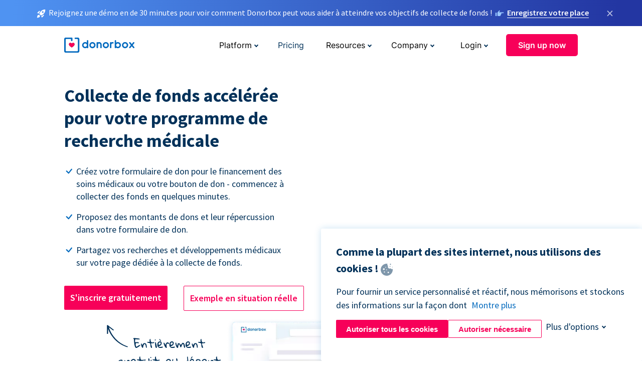

--- FILE ---
content_type: text/html; charset=utf-8
request_url: https://donorbox.org/fr/medical-research-fundraising?original_url=https%3A%2F%2Fdonorbox.org%2F%3Futm_source%3DPoweredby%26utm_campaign%3DHistoric%2BParkrose%26utm_content%3D19488%26utm_org%3DHistoric%2BParkrose&utm_campaign=Historic+Parkrose&utm_content=19488&utm_source=Poweredby
body_size: 11993
content:
<!DOCTYPE html><html lang="fr"><head><link rel="preconnect" href="https://www.googletagmanager.com"/><link rel="preconnect" href="https://google.com"/><link rel="preconnect" href="https://googleads.g.doubleclick.net"/><link rel="preconnect" href="https://www.facebook.com"/><link rel="preconnect" href="https://connect.facebook.net"/><link rel="preconnect" href="https://cdn.heapanalytics.com"/><link rel="dns-prefetch" href="https://www.googletagmanager.com"/><link rel="dns-prefetch" href="https://google.com"/><link rel="dns-prefetch" href="https://googleads.g.doubleclick.net"/><link rel="dns-prefetch" href="https://www.facebook.com"/><link rel="dns-prefetch" href="https://connect.facebook.net"/><link rel="dns-prefetch" href="https://cdn.heapanalytics.com"/><script>
  (function(w,d,s,l,i){w[l]=w[l]||[];w[l].push({'gtm.start':
      new Date().getTime(),event:'gtm.js'});var f=d.getElementsByTagName(s)[0],
    j=d.createElement(s),dl=l!='dataLayer'?'&l='+l:'';j.async=true;j.src=
    'https://www.googletagmanager.com/gtm.js?id='+i+dl;f.parentNode.insertBefore(j,f);
  })(window,document,'script','dataLayer','GTM-NWL3C83');
</script><script type="text/javascript" id="hs-script-loader" async defer src="//js.hs-scripts.com/7947408.js"></script><meta charset="utf-8"/><link rel="canonical" href="https://donorbox.org/fr/medical-research-fundraising"/><title>Recherche de fonds pour la recherche médicale - Site web de collecte de fonds</title><meta name="viewport" content="initial-scale=1.0"/><meta name="description" content="35000 organisations utilisent Donorbox pour la recherche médicale, les soins de santé, les maladies et la collecte de fonds pour les hôpitaux. Collectez des paiements, des promesses de dons et gérez mieux vos donateurs."/><meta name="keywords" content="Collecte de fonds pour le secteur médical"/><meta property="og:type" content="website"/><meta property="og:site_name" content="Donorbox"/><meta property="og:title" content="Recherche de fonds pour la recherche médicale - Site web de collecte de fonds"/><meta property="og:description" content="35000 organisations utilisent Donorbox pour la recherche médicale, les soins de santé, les maladies et la collecte de fonds pour les hôpitaux. Collectez des paiements, des promesses de dons et gérez mieux vos donateurs."/><meta property="og:image" content="https://donorbox.org/landing_pages_assets/new-landing-pages/meta-images/home-7f2d68aaa66ab38667597d199072cb7cfc72fddee878fe425c74f91f17e1bd47.jpg"/><meta name="twitter:title" content="Recherche de fonds pour la recherche médicale - Site web de collecte de fonds"/><meta name="twitter:description" content="35000 organisations utilisent Donorbox pour la recherche médicale, les soins de santé, les maladies et la collecte de fonds pour les hôpitaux. Collectez des paiements, des promesses de dons et gérez mieux vos donateurs."/><meta name="twitter:image" content="https://donorbox.org/landing_pages_assets/new-landing-pages/meta-images/home-7f2d68aaa66ab38667597d199072cb7cfc72fddee878fe425c74f91f17e1bd47.jpg"/><meta name="twitter:card" content="summary_large_image"><link rel="manifest" href="/manifest.json"/><meta name="theme-color" content="#ffffff"/><meta name="msapplication-TileColor" content="#ffffff"/><meta name="msapplication-TileImage" content="/ms-icon-144x144.png"/><link rel="icon" type="image/x-icon" href="/favicon-16x16.png" sizes="16x16"/><link rel="icon" type="image/x-icon" href="/favicon-32x32.png" sizes="32x32"/><link rel="icon" type="image/x-icon" href="/favicon-96x96.png" sizes="96x96"/><link rel="apple-touch-icon" sizes="57x57" href="/apple-icon-57x57.png"/><link rel="apple-touch-icon" sizes="60x60" href="/apple-icon-60x60.png"/><link rel="apple-touch-icon" sizes="72x72" href="/apple-icon-72x72.png"/><link rel="apple-touch-icon" sizes="76x76" href="/apple-icon-76x76.png"/><link rel="apple-touch-icon" sizes="114x114" href="/apple-icon-114x114.png"/><link rel="apple-touch-icon" sizes="120x120" href="/apple-icon-120x120.png"/><link rel="apple-touch-icon" sizes="144x144" href="/apple-icon-144x144.png"/><link rel="apple-touch-icon" sizes="152x152" href="/apple-icon-152x152.png"/><link rel="apple-touch-icon" sizes="180x180" href="/apple-icon-180x180.png"/><link rel="icon" type="image/png" sizes="192x192" href="/android-icon-192x192.png"/><!--[if IE]><link href="/landing_pages_assets/sans-pro/regular-1b01f058419a6785ee98b1de8a8604871d53552aa677b16f401d440def8e8a83.eot" as="font" crossorigin="anonymous"><link href="/landing_pages_assets/sans-pro/semibold-048f420980b42d9b3569a8ea826e9ba97b0d882b56ce5a20e3d9acabe1fb7214.eot" as="font" crossorigin="anonymous"><link href="/landing_pages_assets/sans-pro/bold-d5374547beba86fc76521d5b16944f8ad313b955b65b28d4b89aa61a0f0cbb0d.eot" as="font" crossorigin="anonymous"><![endif]--><link rel="preload" href="/landing_pages_assets/sans-pro/regular-506df6d11eb8bd950dea2b0b1e69397bc4410daeec6ba5aab4ad41e3386996d2.woff2" as="font" type="font/woff2" crossorigin="anonymous" fetchpriority="high"><link rel="preload" href="/landing_pages_assets/sans-pro/semibold-2b125f39737026068a5de4414fdd71a08ad6b3ea0e8e5f5bc97fa5607fdc3937.woff2" as="font" type="font/woff2" crossorigin="anonymous" fetchpriority="high"><link rel="preload" href="/landing_pages_assets/sans-pro/bold-6f023c1792d701dc7e4b79d25d86adf69729fff2700c4eb85b1dcb0d33fbe5c4.woff2" as="font" type="font/woff2" crossorigin="anonymous" fetchpriority="high"><link rel="preload" href="/landing_pages_assets/inter/regular-f71613ac7da472e102f775b374f4a766d816b1948ce4e0eaf7d9907c099363ad.woff2" as="font" type="font/woff2" crossorigin="anonymous" fetchpriority="high"><link rel="preload" href="/landing_pages_assets/inter/semibold-53b3114308ca921a20f8dc7349805375ab8381f8dc970f53e3e5dda7aa81a9f2.woff2" as="font" type="font/woff2" crossorigin="anonymous" fetchpriority="high"><link rel="preload" href="/landing_pages_assets/inter/bold-e6f866eac18175086a9e1ccd7cb63426122ee179ce42fdcf3380bfa79647dd2a.woff2" as="font" type="font/woff2" crossorigin="anonymous" fetchpriority="high"><link rel="preload" href="/landing_pages_assets/application-a44fb206ada6439d276aa6f83ba7535bff3c042162964ba4b967e97dcd3790d4.css" as="style" type="text/css"><link rel="stylesheet" href="/landing_pages_assets/application-a44fb206ada6439d276aa6f83ba7535bff3c042162964ba4b967e97dcd3790d4.css" media="all"/><!--[if lt IE 9]><script src="/landing_pages_assets/html5shiv.min-d9d619c5ff86e7cd908717476b6b86ecce6faded164984228232ac9ba2ccbf54.js" defer="defer"></script><link rel="stylesheet preload" href="/landing_pages_assets/application-ie-6348f8c6e18cc67ca7ffb537dc32222cdad4817d60777f38383a51934ae80c61.css" media="all" as="style"/><![endif]--><link rel="stylesheet preload" href="/landing_pages_assets/application-safari-918323572d70c4e57c897471611ef8e889c75652c5deff2b20b3aa5fe0856642.css" media="all" as="style"/><script type="application/ld+json">
    {
      "@context": "https://schema.org/",
      "@type": "WebApplication",
      "applicationCategory": "https://schema.org/WebApplication",
      "name": "Donorbox",
      "operatingSystem": "all",
      "screenshot": "'https://donorbox.org/donation-form-1.png') %>",
      "creator": {
        "@type": "Organization",
        "url":"https://donorbox.org/",
        "name": "Donorbox",
        "logo": {
          "@type":"ImageObject",
          "url":"https://donorbox.org/landing_pages_assets/new-landing-pages/donorbox-logo-f8e4c600e9059ec561ebaa2c74695f32b6f344fdb23207623632b1400a76d27f.svg"
        }
      },
      "aggregateRating": {
        "@type": "AggregateRating",
        "ratingValue": "4.85",
        "reviewCount": "191"
      },
      "offers": {
        "@type": "AggregateOffer",
        "offeredBy": {
          "@type": "Organization",
          "name":"Donorbox"
        },
        "lowPrice": 0,
        "highPrice": 475,
        "offerCount": 4,
        "priceCurrency": "USD",
        "priceSpecification": [
          {
            "@type": "UnitPriceSpecification",
            "price": 0,
            "priceCurrency": "USD",
            "name": "Donorbox Grow Standard"
          },
          {
            "@type": "UnitPriceSpecification",
            "price": 139,
            "priceCurrency": "USD",
            "name": "Donorbox Grow Pro"
          },
          {
            "@type": "UnitPriceSpecification",
            "price": 250,
            "priceCurrency": "USD",
            "name": "Donorbox Premium Edge"
          },
          {
            "@type": "UnitPriceSpecification",
            "price": 475,
            "priceCurrency": "USD",
            "name": "Donorbox Premium Signature"
          }
        ]
      }
    }
  </script><script type="text/javascript">
  var kjs = window.kjs || function (a) {
    var c = { apiKey: a.apiKey };
    var d = document;
    setTimeout(function () {
      var b = d.createElement("script");
      b.src = a.url || "https://cdn.kiflo.com/k.js", d.getElementsByTagName("script")[0].parentNode.appendChild(b)
    });
    return c;
  }({ apiKey: "9c8f407a-8b34-4e16-b4c3-7933b4d7757e" });
</script></head><body id="application_medical_research_fundraising" class="application medical_research_fundraising fr" data-namespace="" data-controller="application" data-action="medical_research_fundraising" data-locale="fr"><noscript><iframe src="https://www.googletagmanager.com/ns.html?id=GTM-NWL3C83" height="0" width="0" style="display:none;visibility:hidden"></iframe></noscript><div id="sticky_bar" class="sticky-nav-bar d-none"><p><img alt="Rejoignez une démo en de 30 minutes pour voir comment Donorbox peut vous aider à atteindre vos objectifs de collecte de fonds !" width="20" height="20" fetchpriority="high" loading="eager" src="/landing_pages_assets/new-landing-pages/rocket-launch-f7f79fcf9aab8e19a4c95eede5c7206b681c9a568d19ca0e63d4a32635605bf0.svg"/><span>Rejoignez une démo en de 30 minutes pour voir comment Donorbox peut vous aider à atteindre vos objectifs de collecte de fonds !</span><img id="right_hand_icon" alt="Rejoignez une démo en de 30 minutes pour voir comment Donorbox peut vous aider à atteindre vos objectifs de collecte de fonds !" width="20" height="20" fetchpriority="high" loading="eager" src="/landing_pages_assets/new-landing-pages/hand-right-741947b82a464e7c9b2799a36575d9c057b4911a82dc6cc361fc6ec4bd5a34a9.svg"/><a target="_blank" rel="nofollow" href="https://donorbox.org/on-demand-demo-form/?utm_campaign=topbar">Enregistrez votre place</a></p><div><span id="sticky_bar_close_icon">&times;</span></div></div><header id="app_header" class="fr"><a id="donorbox_logo" href="/fr?original_url=https%3A%2F%2Fdonorbox.org%2F%3Futm_source%3DPoweredby%26utm_campaign%3DHistoric%2BParkrose%26utm_content%3D19488%26utm_org%3DHistoric%2BParkrose&amp;utm_campaign=Historic+Parkrose&amp;utm_content=19488&amp;utm_source=Poweredby"><img title="Donorbox logo" alt="Donorbox logo" width="140" height="40" onerror="this.src=&#39;https://donorbox-www.herokuapp.com/landing_pages_assets/new-landing-pages/donorbox-logo-b007498227b575bbca83efad467e73805837c02601fc3d2da33ab7fc5772f1d0.svg&#39;" src="/landing_pages_assets/new-landing-pages/donorbox-logo-b007498227b575bbca83efad467e73805837c02601fc3d2da33ab7fc5772f1d0.svg"/></a><input id="menu_toggle" type="checkbox" name="menu_toggle" aria-label="Toggle menu"><label for="menu_toggle" aria-label="Toggle menu"></label><nav><div id="nav_dropdown_platform" aria-labelledby="nav_platform_menu_title"><p id="nav_platform_menu_title" class="menu_title"><button name="button" type="button">Platform</button></p><div class="submenu"><ul id="features_nav_list"><li><p>Fundrasing Features</p></li><li><a data-icon="all-features" href="/fr/features?original_url=https%3A%2F%2Fdonorbox.org%2F%3Futm_source%3DPoweredby%26utm_campaign%3DHistoric%2BParkrose%26utm_content%3D19488%26utm_org%3DHistoric%2BParkrose&amp;utm_campaign=Historic+Parkrose&amp;utm_content=19488&amp;utm_source=Poweredby">All features</a></li><li><a data-icon="quick-donate" href="/fr/quick-donate?original_url=https%3A%2F%2Fdonorbox.org%2F%3Futm_source%3DPoweredby%26utm_campaign%3DHistoric%2BParkrose%26utm_content%3D19488%26utm_org%3DHistoric%2BParkrose&amp;utm_campaign=Historic+Parkrose&amp;utm_content=19488&amp;utm_source=Poweredby">QuickDonate™ Donor Portal</a></li><li><a data-icon="donation-forms" href="/fr/donation-forms?original_url=https%3A%2F%2Fdonorbox.org%2F%3Futm_source%3DPoweredby%26utm_campaign%3DHistoric%2BParkrose%26utm_content%3D19488%26utm_org%3DHistoric%2BParkrose&amp;utm_campaign=Historic+Parkrose&amp;utm_content=19488&amp;utm_source=Poweredby">Donation Forms</a></li><li><a data-icon="events" href="/fr/events?original_url=https%3A%2F%2Fdonorbox.org%2F%3Futm_source%3DPoweredby%26utm_campaign%3DHistoric%2BParkrose%26utm_content%3D19488%26utm_org%3DHistoric%2BParkrose&amp;utm_campaign=Historic+Parkrose&amp;utm_content=19488&amp;utm_source=Poweredby">Events</a></li><li><a data-icon="donation-pages" href="/fr/donation-pages?original_url=https%3A%2F%2Fdonorbox.org%2F%3Futm_source%3DPoweredby%26utm_campaign%3DHistoric%2BParkrose%26utm_content%3D19488%26utm_org%3DHistoric%2BParkrose&amp;utm_campaign=Historic+Parkrose&amp;utm_content=19488&amp;utm_source=Poweredby">Donation Pages</a></li><li><a data-icon="recurring-donations" href="/fr/recurring-donations?original_url=https%3A%2F%2Fdonorbox.org%2F%3Futm_source%3DPoweredby%26utm_campaign%3DHistoric%2BParkrose%26utm_content%3D19488%26utm_org%3DHistoric%2BParkrose&amp;utm_campaign=Historic+Parkrose&amp;utm_content=19488&amp;utm_source=Poweredby">Recurring Donations</a></li><li><a data-icon="p2p" href="/fr/peer-to-peer-fundraising?original_url=https%3A%2F%2Fdonorbox.org%2F%3Futm_source%3DPoweredby%26utm_campaign%3DHistoric%2BParkrose%26utm_content%3D19488%26utm_org%3DHistoric%2BParkrose&amp;utm_campaign=Historic+Parkrose&amp;utm_content=19488&amp;utm_source=Poweredby">Peer-to-Peer</a></li><li><a data-icon="donor-management" href="/fr/donor-management?original_url=https%3A%2F%2Fdonorbox.org%2F%3Futm_source%3DPoweredby%26utm_campaign%3DHistoric%2BParkrose%26utm_content%3D19488%26utm_org%3DHistoric%2BParkrose&amp;utm_campaign=Historic+Parkrose&amp;utm_content=19488&amp;utm_source=Poweredby">Donor Management</a></li><li><a data-icon="memberships" href="/fr/memberships?original_url=https%3A%2F%2Fdonorbox.org%2F%3Futm_source%3DPoweredby%26utm_campaign%3DHistoric%2BParkrose%26utm_content%3D19488%26utm_org%3DHistoric%2BParkrose&amp;utm_campaign=Historic+Parkrose&amp;utm_content=19488&amp;utm_source=Poweredby">Memberships</a></li><li><a data-icon="crowdfunding" href="/fr/crowdfunding-platform?original_url=https%3A%2F%2Fdonorbox.org%2F%3Futm_source%3DPoweredby%26utm_campaign%3DHistoric%2BParkrose%26utm_content%3D19488%26utm_org%3DHistoric%2BParkrose&amp;utm_campaign=Historic+Parkrose&amp;utm_content=19488&amp;utm_source=Poweredby">Crowdfunding</a></li></ul><ul id="products_nav_list"><li><p>Product</p></li><li><a data-icon="crm" href="/fr/nonprofit-crm?original_url=https%3A%2F%2Fdonorbox.org%2F%3Futm_source%3DPoweredby%26utm_campaign%3DHistoric%2BParkrose%26utm_content%3D19488%26utm_org%3DHistoric%2BParkrose&amp;utm_campaign=Historic+Parkrose&amp;utm_content=19488&amp;utm_source=Poweredby">CRM</a></li><li><a data-icon="donorbox-live" href="/fr/live-kiosk?original_url=https%3A%2F%2Fdonorbox.org%2F%3Futm_source%3DPoweredby%26utm_campaign%3DHistoric%2BParkrose%26utm_content%3D19488%26utm_org%3DHistoric%2BParkrose&amp;utm_campaign=Historic+Parkrose&amp;utm_content=19488&amp;utm_source=Poweredby">Donorbox Live™ Kiosk</a></li><li><a data-icon="tap-to-donate" href="/fr/tap-to-donate?original_url=https%3A%2F%2Fdonorbox.org%2F%3Futm_source%3DPoweredby%26utm_campaign%3DHistoric%2BParkrose%26utm_content%3D19488%26utm_org%3DHistoric%2BParkrose&amp;utm_campaign=Historic+Parkrose&amp;utm_content=19488&amp;utm_source=Poweredby">Tap to Donate</a></li><li><a data-icon="jay-ai" href="/fr/jay-ai?original_url=https%3A%2F%2Fdonorbox.org%2F%3Futm_source%3DPoweredby%26utm_campaign%3DHistoric%2BParkrose%26utm_content%3D19488%26utm_org%3DHistoric%2BParkrose&amp;utm_campaign=Historic+Parkrose&amp;utm_content=19488&amp;utm_source=Poweredby">Jay·AI</a></li><li><a data-icon="integrations" href="/fr/integrations?original_url=https%3A%2F%2Fdonorbox.org%2F%3Futm_source%3DPoweredby%26utm_campaign%3DHistoric%2BParkrose%26utm_content%3D19488%26utm_org%3DHistoric%2BParkrose&amp;utm_campaign=Historic+Parkrose&amp;utm_content=19488&amp;utm_source=Poweredby">Integrations</a></li></ul><div id="premium_nav_block"><img alt="Premium" width="255" height="30" fetchpriority="low" decoding="async" loading="lazy" src="/landing_pages_assets/new-landing-pages/top-header/donorbox-premium-logo-8d6bede1eb7846c4ee4690f7bf7bb979b01a5fedd4905af9bcb73886af2153bf.svg"/><dl><dt>Unleash Your Donation Potential</dt><dd> Personalized support and advanced tools to maximize your impact. <a class="learn-more-link" href="/fr/premium?original_url=https%3A%2F%2Fdonorbox.org%2F%3Futm_source%3DPoweredby%26utm_campaign%3DHistoric%2BParkrose%26utm_content%3D19488%26utm_org%3DHistoric%2BParkrose&amp;utm_campaign=Historic+Parkrose&amp;utm_content=19488&amp;utm_source=Poweredby">Learn More</a></dd></dl></div></div></div><a id="nav_link_pricing" href="/fr/pricing?original_url=https%3A%2F%2Fdonorbox.org%2F%3Futm_source%3DPoweredby%26utm_campaign%3DHistoric%2BParkrose%26utm_content%3D19488%26utm_org%3DHistoric%2BParkrose&amp;utm_campaign=Historic+Parkrose&amp;utm_content=19488&amp;utm_source=Poweredby">Pricing</a><div id="nav_dropdown_resources" aria-labelledby="nav_resources_menu_title"><p id="nav_resources_menu_title" class="menu_title"><button name="button" type="button">Resources</button></p><div class="submenu"><ul id="learning_nav_list"><li><p>Learn</p></li><li><a target="_blank" data-icon="blog" href="https://donorbox.org/nonprofit-blog/fr">Blog</a></li><li><a target="_blank" rel="external noopener" data-icon="template" href="https://library.donorbox.org/">Guides &amp; Templates</a></li><li><a target="_blank" rel="external noopener" data-icon="webinars" href="https://webinars.donorbox.org/">Webinars</a></li><li><a data-icon="case-studies" href="/fr/case-studies?original_url=https%3A%2F%2Fdonorbox.org%2F%3Futm_source%3DPoweredby%26utm_campaign%3DHistoric%2BParkrose%26utm_content%3D19488%26utm_org%3DHistoric%2BParkrose&amp;utm_campaign=Historic+Parkrose&amp;utm_content=19488&amp;utm_source=Poweredby">Case Studies</a></li><li><a target="_blank" rel="external noopener" data-icon="podcast" href="https://podcasts.apple.com/us/podcast/the-nonprofit-podcast/id1483848924">Podcast</a></li></ul><ul id="use_cases_nav_list"><li><p>Donorbox for</p></li><li><a href="/fr/animal-fundraising?original_url=https%3A%2F%2Fdonorbox.org%2F%3Futm_source%3DPoweredby%26utm_campaign%3DHistoric%2BParkrose%26utm_content%3D19488%26utm_org%3DHistoric%2BParkrose&amp;utm_campaign=Historic+Parkrose&amp;utm_content=19488&amp;utm_source=Poweredby">Animal Welfare</a></li><li><a href="/fr/arts-fundraising?original_url=https%3A%2F%2Fdonorbox.org%2F%3Futm_source%3DPoweredby%26utm_campaign%3DHistoric%2BParkrose%26utm_content%3D19488%26utm_org%3DHistoric%2BParkrose&amp;utm_campaign=Historic+Parkrose&amp;utm_content=19488&amp;utm_source=Poweredby">Arts &amp; Culture</a></li><li><a href="/fr/church-fundraising?original_url=https%3A%2F%2Fdonorbox.org%2F%3Futm_source%3DPoweredby%26utm_campaign%3DHistoric%2BParkrose%26utm_content%3D19488%26utm_org%3DHistoric%2BParkrose&amp;utm_campaign=Historic+Parkrose&amp;utm_content=19488&amp;utm_source=Poweredby">Christianity</a></li><li><a href="/fr/university-fundraising?original_url=https%3A%2F%2Fdonorbox.org%2F%3Futm_source%3DPoweredby%26utm_campaign%3DHistoric%2BParkrose%26utm_content%3D19488%26utm_org%3DHistoric%2BParkrose&amp;utm_campaign=Historic+Parkrose&amp;utm_content=19488&amp;utm_source=Poweredby">Education</a></li><li><a href="/fr/fundraising-for-islamic-charities?original_url=https%3A%2F%2Fdonorbox.org%2F%3Futm_source%3DPoweredby%26utm_campaign%3DHistoric%2BParkrose%26utm_content%3D19488%26utm_org%3DHistoric%2BParkrose&amp;utm_campaign=Historic+Parkrose&amp;utm_content=19488&amp;utm_source=Poweredby">Islam</a></li><li><a href="/fr/jewish-fundraising?original_url=https%3A%2F%2Fdonorbox.org%2F%3Futm_source%3DPoweredby%26utm_campaign%3DHistoric%2BParkrose%26utm_content%3D19488%26utm_org%3DHistoric%2BParkrose&amp;utm_campaign=Historic+Parkrose&amp;utm_content=19488&amp;utm_source=Poweredby">Judaism</a></li><li><a href="/fr/journalism-fundraising?original_url=https%3A%2F%2Fdonorbox.org%2F%3Futm_source%3DPoweredby%26utm_campaign%3DHistoric%2BParkrose%26utm_content%3D19488%26utm_org%3DHistoric%2BParkrose&amp;utm_campaign=Historic+Parkrose&amp;utm_content=19488&amp;utm_source=Poweredby">Journalism</a></li><li><a href="/fr/medical-research-fundraising?original_url=https%3A%2F%2Fdonorbox.org%2F%3Futm_source%3DPoweredby%26utm_campaign%3DHistoric%2BParkrose%26utm_content%3D19488%26utm_org%3DHistoric%2BParkrose&amp;utm_campaign=Historic+Parkrose&amp;utm_content=19488&amp;utm_source=Poweredby">Healthcare</a></li><li><a href="/fr/political-fundraising?original_url=https%3A%2F%2Fdonorbox.org%2F%3Futm_source%3DPoweredby%26utm_campaign%3DHistoric%2BParkrose%26utm_content%3D19488%26utm_org%3DHistoric%2BParkrose&amp;utm_campaign=Historic+Parkrose&amp;utm_content=19488&amp;utm_source=Poweredby">Politics</a></li><li><a href="/fr/temple-fundraising?original_url=https%3A%2F%2Fdonorbox.org%2F%3Futm_source%3DPoweredby%26utm_campaign%3DHistoric%2BParkrose%26utm_content%3D19488%26utm_org%3DHistoric%2BParkrose&amp;utm_campaign=Historic+Parkrose&amp;utm_content=19488&amp;utm_source=Poweredby">Temples</a></li></ul><ul id="support_nav_list"><li><p>Support</p></li><li><a target="_blank" rel="external noopener" data-icon="onboarding" href="https://academy.donorbox.org/p/donorbox-onboarding">Onboarding Guide</a></li><li><a target="_blank" rel="external noopener" data-icon="help-center" href="https://donorbox.zendesk.com/hc/en-us">Help Center</a></li><li><a data-icon="contact-us" href="/fr/contact?original_url=https%3A%2F%2Fdonorbox.org%2F%3Futm_source%3DPoweredby%26utm_campaign%3DHistoric%2BParkrose%26utm_content%3D19488%26utm_org%3DHistoric%2BParkrose&amp;utm_campaign=Historic+Parkrose&amp;utm_content=19488&amp;utm_source=Poweredby">Contact Us</a></li><li><a data-icon="sales" href="/fr/contact-sales?original_url=https%3A%2F%2Fdonorbox.org%2F%3Futm_source%3DPoweredby%26utm_campaign%3DHistoric%2BParkrose%26utm_content%3D19488%26utm_org%3DHistoric%2BParkrose&amp;utm_campaign=Historic+Parkrose&amp;utm_content=19488&amp;utm_source=Poweredby">Sales</a></li><li><a data-icon="security" href="/fr/security?original_url=https%3A%2F%2Fdonorbox.org%2F%3Futm_source%3DPoweredby%26utm_campaign%3DHistoric%2BParkrose%26utm_content%3D19488%26utm_org%3DHistoric%2BParkrose&amp;utm_campaign=Historic+Parkrose&amp;utm_content=19488&amp;utm_source=Poweredby">Security</a></li></ul><div id="nav_feature_blog_post"><article><p>FEATURED BLOG POST</p><a target="_blank" rel="external noopener" href="https://donorbox.org/nonprofit-blog/kind-kiosk"><img alt="Live Kiosk" width="362" height="204" fetchpriority="low" decoding="async" loading="lazy" src="/landing_pages_assets/new-landing-pages/top-header/live-kiosk-c446c75a0323106d741e74fca0fe8d249d630acbfbaa357f5ae46fe06326d04a.jpg"/><dl><dt>Donorbox Live™ Kiosk vs. Kind Kiosk</dt><dd>Looking for the best donation kiosk solution for your organization?</dd></dl></a></article></div></div></div><div id="nav_dropdown_company" aria-labelledby="nav_company_menu_title"><p id="nav_company_menu_title" class="menu_title"><button name="button" type="button">Company</button></p><div class="submenu"><ul><li><a href="/fr/about-us?original_url=https%3A%2F%2Fdonorbox.org%2F%3Futm_source%3DPoweredby%26utm_campaign%3DHistoric%2BParkrose%26utm_content%3D19488%26utm_org%3DHistoric%2BParkrose&amp;utm_campaign=Historic+Parkrose&amp;utm_content=19488&amp;utm_source=Poweredby">About Us</a></li><li><a target="_blank" rel="external noopener" href="https://boards.greenhouse.io/donorbox">Careers</a></li><li><a href="/fr/affiliate-partner-program?original_url=https%3A%2F%2Fdonorbox.org%2F%3Futm_source%3DPoweredby%26utm_campaign%3DHistoric%2BParkrose%26utm_content%3D19488%26utm_org%3DHistoric%2BParkrose&amp;utm_campaign=Historic+Parkrose&amp;utm_content=19488&amp;utm_source=Poweredby">Partnerships</a></li></ul></div></div><div id="nav_dropdown_login" aria-labelledby="nav_login_menu_title"><p id="nav_login_menu_title" class="menu_title"><button name="button" type="button">Login</button></p><div class="submenu"><ul><li><a id="nav_menu_org_signin_link" href="https://donorbox.org/fr/org_session/new">Org Login</a></li><li><a id="nav_menu_donor_signin_link" href="https://donorbox.org/fr/user_session/new">Donor Login</a></li></ul></div></div><a id="nav_menu_org_signup_link" role="button" class="button" href="https://donorbox.org/fr/orgs/new?original_url=https%3A%2F%2Fdonorbox.org%2F%3Futm_source%3DPoweredby%26utm_campaign%3DHistoric%2BParkrose%26utm_content%3D19488%26utm_org%3DHistoric%2BParkrose&amp;utm_campaign=Historic+Parkrose&amp;utm_content=19488&amp;utm_source=Poweredby">Sign up now</a></nav></header><main><section id="perfect_for_medical_research" class="state_of_the_art"><h1>Collecte de fonds accélérée pour votre programme de recherche médicale</h1><ul><li>Créez votre formulaire de don pour le financement des soins médicaux ou votre bouton de don - commencez à collecter des fonds en quelques minutes.</li><li>Proposez des montants de dons et leur répercussion dans votre formulaire de don.</li><li>Partagez vos recherches et développements médicaux sur votre page dédiée à la collecte de fonds.</li></ul><a role="button" class="button signup-for-free-button" href="https://donorbox.org/fr/orgs/new?original_url=https%3A%2F%2Fdonorbox.org%2F%3Futm_source%3DPoweredby%26utm_campaign%3DHistoric%2BParkrose%26utm_content%3D19488%26utm_org%3DHistoric%2BParkrose&amp;utm_campaign=Historic+Parkrose&amp;utm_content=19488&amp;utm_source=Poweredby">S&#39;inscrire gratuitement</a><a role="button" target="_blank" class="button" href="https://rarecancer.org/donate/">Exemple en situation réelle</a><img src="/landing_pages_blobs/images/home/free-to-start-up.fr.svg" class="skip-lazy free-to-start" width="241" height="123" title="Free to start" alt="Free to start"/><picture><source type="image/webp" media="(max-width: 480px)" srcset="https://donorbox-www.herokuapp.com/landing_pages_assets/new-landing-pages/medical-research/hero-m-3e2a7c368bcde17a8b2de067ae9cdb4222dacf02372e82a97792bba8afaa949b.webp "/><source type="image/png" media="(max-width: 480px)" srcset="https://donorbox-www.herokuapp.com/landing_pages_assets/new-landing-pages/medical-research/hero-m-a5671f1bcf1fa53e7e5e319b96342baded26eada4a8c31249a0b2f5320987e1d.png "/><source type="image/webp" srcset="https://donorbox-www.herokuapp.com/landing_pages_assets/new-landing-pages/medical-research/hero-1409a9e4a0d06809aea110b84a64bcc43c7352cab962398e4c52667b98f57afc.webp "/><source type="image/png" srcset="https://donorbox-www.herokuapp.com/landing_pages_assets/new-landing-pages/medical-research/hero-dfe8ebf5429be2ab6e29ea00fe0d9a77c3299ede63b67b1aa79609987e18cd00.png "/><img src="/landing_pages_assets/new-landing-pages/medical-research/hero-dfe8ebf5429be2ab6e29ea00fe0d9a77c3299ede63b67b1aa79609987e18cd00.png" class="skip-lazy" width="553" height="397" title="Collecte de fonds accélérée pour votre programme de recherche médicale" alt="Collecte de fonds accélérée pour votre programme de recherche médicale"/></picture></section><section id="increase_medical_research_donation"><h2>Augmentez les dons, atteignez votre objectif de collecte de fonds dans le domaine médical</h2><p>Pendant que vous faites avancer votre recherche médicale, Donorbox vous aide à réunir les fonds dont vous avez besoin pour réussir.</p><section id="medical_research_and_development"><h3>Collecter des dons pour la recherche médicale et le développement</h3><p>--- - Votre organisation est pionnière dans le domaine de la recherche médicale, ou développe de nouveaux médicaments et vaccins pour aider toute l'humanité. Chez Donorbox, nous ne voulons jamais vous laisser sans fonds. - Nos <a target="_blank" href="/fr/recurring-donations?original_url=https%3A%2F%2Fdonorbox.org%2F%3Futm_source%3DPoweredby%26utm_campaign%3DHistoric%2BParkrose%26utm_content%3D19488%26utm_org%3DHistoric%2BParkrose&utm_campaign=Historic+Parkrose&utm_content=19488&utm_source=Poweredby"> formulaires de dons recurrents </a> vous aident à recevoir des fonds de façon régulière et à mener vos recherches à long terme, de manière ininterrompue.</p><picture><source type="image/webp" media="(max-width: 480px)" srcset="https://donorbox-www.herokuapp.com/landing_pages_assets/new-landing-pages/medical-research/research-and-development-m-8df07baec65902e0181b8b6471cb641831a0a9a58cd23a483897a6f4e15d148f.webp "/><source type="image/png" media="(max-width: 480px)" srcset="https://donorbox-www.herokuapp.com/landing_pages_assets/new-landing-pages/medical-research/research-and-development-m-f55a35db167e8672fc1fa38062d1af3ce8424a77a3f8a5248ceeeadc6c2c183b.png "/><source type="image/webp" srcset="https://donorbox-www.herokuapp.com/landing_pages_assets/new-landing-pages/medical-research/research-and-development-17d31473b38675e8f0be3391d0538028acd29d0594218800cae353f46ca79505.webp "/><source type="image/png" srcset="https://donorbox-www.herokuapp.com/landing_pages_assets/new-landing-pages/medical-research/research-and-development-8c0084535a7336d96cd7012a67aac6b04564e06690b311a1186a02e2b3d2fe7c.png "/><img src="/landing_pages_assets/new-landing-pages/medical-research/research-and-development-8c0084535a7336d96cd7012a67aac6b04564e06690b311a1186a02e2b3d2fe7c.png" loading="lazy" width="461" height="539" title="Augmentez les dons, atteignez votre objectif de collecte de fonds dans le domaine médical" alt="Augmentez les dons, atteignez votre objectif de collecte de fonds dans le domaine médical"/></picture></section><section id="medical_research_equipments"><h3>Acheter des équipements de recherche médicale</h3><p>--- - Votre travail scientifique nécessite des outils et des machines spécialisés. Le coût de ces derniers peuvent faire un gros trou dans votre budget. - Utilisez Donorbox pour collecter l'argent dont vous avez besoin pour acheter de l'équipement. Démarrer une <a target="_blank" href="/fr/crowdfunding-platform?original_url=https%3A%2F%2Fdonorbox.org%2F%3Futm_source%3DPoweredby%26utm_campaign%3DHistoric%2BParkrose%26utm_content%3D19488%26utm_org%3DHistoric%2BParkrose&utm_campaign=Historic+Parkrose&utm_content=19488&utm_source=Poweredby"> campagne de financement participatif </a>, engagez vos supporters et partagez vos progrès avec le monde.</p><picture><source type="image/webp" media="(max-width: 480px)" srcset="https://donorbox-www.herokuapp.com/landing_pages_assets/new-landing-pages/medical-research/research-equipment-m-dd344ff1559838cd6a61db0a0ec3209775f5ab1eab07e6ff5952e7544fea60e2.webp "/><source type="image/png" media="(max-width: 480px)" srcset="https://donorbox-www.herokuapp.com/landing_pages_assets/new-landing-pages/medical-research/research-equipment-m-c9ab77527c825b1715c925726ccce7bcdd7af3e6c9c32b1d74fb36124587d83f.png "/><source type="image/webp" srcset="https://donorbox-www.herokuapp.com/landing_pages_assets/new-landing-pages/medical-research/research-equipment-e2a369127446c435d974e9819707e982c87c827ce43268dad7d70a23168649d4.webp "/><source type="image/png" srcset="https://donorbox-www.herokuapp.com/landing_pages_assets/new-landing-pages/medical-research/research-equipment-c391127e5db44f77e432017aa5723331e9a93f4ff6709183613d7816f7dc190b.png "/><img src="/landing_pages_assets/new-landing-pages/medical-research/research-equipment-c391127e5db44f77e432017aa5723331e9a93f4ff6709183613d7816f7dc190b.png" loading="lazy" width="461" height="504" title="Acheter des équipements de recherche médicale" alt="Acheter des équipements de recherche médicale"/></picture></section><section id="medical_conferences"><h3>Financez vos travaux sur le terrain, vos conférences médicales</h3><p>--- - Le travail sur le terrain est souvent une partie importante des programmes de recherche médicale. Ne laissez pas le manque de financement vous arrêter. - Assurez-vous d&#39;être couvert pour sortir votre recherche du laboratoire. Couvrez facilement les coûts des conférences médicales pour partager votre travail. Donorbox soutient également le parrainage d&#39;entreprises pour que les entreprises puissent couvrir ces coûts.</p><picture><source type="image/webp" media="(max-width: 480px)" srcset="https://donorbox-www.herokuapp.com/landing_pages_assets/new-landing-pages/medical-research/conferences-m-87d1c38425b8db090ab45be8f297ace5bce30a1508712e90ac8453f0186e8afe.webp "/><source type="image/png" media="(max-width: 480px)" srcset="https://donorbox-www.herokuapp.com/landing_pages_assets/new-landing-pages/medical-research/conferences-m-544b70e44a43eb1e721192fd342ab720b9e377d982c300ee327d99135983130a.png "/><source type="image/webp" srcset="https://donorbox-www.herokuapp.com/landing_pages_assets/new-landing-pages/medical-research/conferences-4479fab746fd6579ef7a9f6f9e0656b2502a3bf9d27b44f7156c14b8a43d4e29.webp "/><source type="image/png" srcset="https://donorbox-www.herokuapp.com/landing_pages_assets/new-landing-pages/medical-research/conferences-8045a82ec3691e22d3a1620ad902c56f1feff2b786d5c6abec636e494f4aa481.png "/><img src="/landing_pages_assets/new-landing-pages/medical-research/conferences-8045a82ec3691e22d3a1620ad902c56f1feff2b786d5c6abec636e494f4aa481.png" loading="lazy" width="461" height="510" title="Financez vos travaux sur le terrain, vos conférences médicales" alt="Financez vos travaux sur le terrain, vos conférences médicales"/></picture></section><section id="adoption_and_awareness"><h3>Accepter les dons en mémoire et en l&#39;honneur de</h3><p>--- - Votre travail impacte des millions de personnes et touche des vies. C'est pourquoi nous avons ajouté la possibilité de donner en l'honneur et à la mémoire d'une personne aimée. - Laissez vos donateurs se sentir impliqués car ils contribuent à votre bon travail. Personnalisez votre <a target="_blank" href="/fr/donation-forms?original_url=https%3A%2F%2Fdonorbox.org%2F%3Futm_source%3DPoweredby%26utm_campaign%3DHistoric%2BParkrose%26utm_content%3D19488%26utm_org%3DHistoric%2BParkrose&utm_campaign=Historic+Parkrose&utm_content=19488&utm_source=Poweredby"> formulaire de don </a> pour représenter les merveilleux efforts de votre organisation.</p><picture><source type="image/webp" media="(max-width: 480px)" srcset="https://donorbox-www.herokuapp.com/landing_pages_assets/new-landing-pages/medical-research/in-honor-of-m-ea9c37a2e0a1b5f859778853c1b3bc2a91478a70d4aa95e7c85ad0bf10354ea2.webp "/><source type="image/png" media="(max-width: 480px)" srcset="https://donorbox-www.herokuapp.com/landing_pages_assets/new-landing-pages/medical-research/in-honor-of-m-2f7d9021138767b38076a9a5c7b6d8c57ef250f75fd267987ec9f792c3bb590d.png "/><source type="image/webp" srcset="https://donorbox-www.herokuapp.com/landing_pages_assets/new-landing-pages/medical-research/in-honor-of-d63b0e8de6381229f726fcc6679027d6f829bb62de819f07d513db9bb1b4286b.webp "/><source type="image/png" srcset="https://donorbox-www.herokuapp.com/landing_pages_assets/new-landing-pages/medical-research/in-honor-of-db336d0e996a3b5aff207c1a08b962d58f9b85b6e963a94a0cdaaeef7ae6b490.png "/><img src="/landing_pages_assets/new-landing-pages/medical-research/in-honor-of-db336d0e996a3b5aff207c1a08b962d58f9b85b6e963a94a0cdaaeef7ae6b490.png" loading="lazy" width="461" height="417" title="Accepter les dons en mémoire et en l&#39;honneur de" alt="Accepter les dons en mémoire et en l&#39;honneur de"/></picture></section></section><section id="improve_medical_fundraising"><h2>Amélioration significative de vos efforts de financement dans le domaine médical</h2><article><svg aria-labelledby="form_builder" height="50" width="57"><title id="form_builder">Dons récurrents</title><use xlink:href="/landing_pages_blobs/images/nonprofits-fundraising/icons.svg#recurring-giving" height="50" width="57"></use></svg><h3>Dons récurrents</h3><p>Activez les options de dons récurrents hebdomadaires, mensuels, trimestriels et annuels. Permettez à vos donateurs de gérer facilement leur plan de dons récurrents à partir de leur propre compte de donateur.</p></article><article><svg aria-labelledby="security_donation" height="55" width="55"><title id="security_donation">Système de don sécurisé</title><use xlink:href="/landing_pages_blobs/images/nonprofits-fundraising/icons.svg#multiple-payment" height="55" width="55"></use></svg><h3>Système de don sécurisé</h3><p>Nous sommes une plateforme de dons entièrement sécurisée. Chaque transaction est sécurisée par la technologie SSL/TLS. Toutes les informations relatives aux cartes de crédit sont cryptées par le processeur de paiement Stripe.</p></article><article><svg aria-labelledby="donor_management" height="64" width="64"><title id="donor_management">Gestion des donateurs</title><use xlink:href="/landing_pages_blobs/images/nonprofits-fundraising/icons.svg#simple-donor" height="55" width="55"></use></svg><h3>Gestion des donateurs</h3><p>Nous proposons de nombreuses fonctionnalités pour gérer les donateurs. Enregistrez les communications et analysez les informations sur les donateurs. Engagez-vous efficacement avec vos donateurs et envoyez-leur automatiquement des reçus de dons !</p></article></section><section id="features_for_medical_fundraising"><h2>De nombreuses fonctionnalités pour une collecte de fonds médicale complète</h2><article><svg aria-labelledby="customize_form" width="50" height="50"><title id="customize_form">Formulaires personnalisables</title><use xlink:href="/landing_pages_blobs/images/recurring-donation/icons.svg#form" width="50" height="50"></use></svg><p>Formulaires personnalisables</p></article><article><svg aria-labelledby="40_countries" width="50" height="50"><title id="40_countries">Plus de 96 pays</title><use xlink:href="/landing_pages_blobs/images/recurring-donation/icons.svg#countries" width="50" height="50"></use></svg><p>Plus de 96 pays</p></article><article><svg aria-labelledby="security" width="50" height="50"><title id="security">Sécurité de niveau entreprise</title><use xlink:href="/landing_pages_blobs/images/recurring-donation/icons.svg#security" width="50" height="50"></use></svg><p>Sécurité de niveau entreprise</p></article><article><svg aria-labelledby="recurring_donation" width="50" height="50"><title id="recurring_donation">Optimisé pour la conversion</title><use xlink:href="/landing_pages_blobs/images/recurring-donation/icons.svg#recurring_donation" width="50" height="50"></use></svg><p>Optimisé pour la conversion</p></article><article><svg aria-labelledby="currency" width="50" height="50"><title id="currency">Plus de 52+ devises</title><use xlink:href="/landing_pages_blobs/images/recurring-donation/icons.svg#currency" width="50" height="50"></use></svg><p>Plus de 52+ devises</p></article><article><svg aria-labelledby="ssl" width="50" height="50"><title id="ssl">Cryptage SSL/TSL</title><use xlink:href="/landing_pages_blobs/images/recurring-donation/icons.svg#ssl" width="50" height="50"></use></svg><p>Cryptage SSL/TSL</p></article><article><svg aria-labelledby="api" width="50" height="50"><title id="api">Intégration de l&#39;API</title><use xlink:href="/landing_pages_blobs/images/recurring-donation/icons.svg#api" width="50" height="50"></use></svg><p>Intégration de l&#39;API</p></article><article><svg aria-labelledby="support" width="50" height="50"><title id="support">Assistance clientèle 24h/24 et 7j/7</title><use xlink:href="/landing_pages_blobs/images/recurring-donation/icons.svg#support" width="50" height="50"></use></svg><p>Assistance clientèle 24h/24 et 7j/7</p></article><article><svg aria-labelledby="fraud" width="50" height="50"><title id="fraud">Détection et surveillance des fraudes</title><use xlink:href="/landing_pages_blobs/images/recurring-donation/icons.svg#fraud" width="50" height="50"></use></svg><p>Détection et surveillance des fraudes</p></article></section><section id="medical_organization"><h2>Fier de soutenir des organisations médicales remarquables</h2><div><article><a target="_blank" rel="external noopener" href="https://breakthroughcancerresearch.ie/donate-now/"><picture><source type="image/webp" srcset="https://donorbox-www.herokuapp.com/landing_pages_assets/new-landing-pages/medical-research/cancer-research-ce0daf938b659554677fd2d28515a54d3c0eb99ecf85b4feee56aa3c4a181c17.webp "/><source type="image/png" srcset="https://donorbox-www.herokuapp.com/landing_pages_assets/new-landing-pages/medical-research/cancer-research-241b1695828453b67f4cff2fa59bbd31134f4e5f9b19e847b17c5ca491cc856f.png "/><img src="/landing_pages_assets/new-landing-pages/medical-research/cancer-research-241b1695828453b67f4cff2fa59bbd31134f4e5f9b19e847b17c5ca491cc856f.png" loading="lazy" width="175" height="44" title="Percée de la recherche sur le cancer" alt="Percée de la recherche sur le cancer"/></picture></a></article><article><a target="_blank" rel="external noopener" href="https://donorbox.org/rare-cancer-research-foundation"><picture><source type="image/webp" media="(max-width: 480px)" srcset="https://donorbox-www.herokuapp.com/landing_pages_assets/new-landing-pages/medical-research/rcrf-m-2fe94994a1bc8c2beba5aedd339576bec5f0e17f2afe479f2fa37b519d62d49b.webp "/><source type="image/png" media="(max-width: 480px)" srcset="https://donorbox-www.herokuapp.com/landing_pages_assets/new-landing-pages/medical-research/rcrf-m-317a32cfe81fcb0e3a43b6b8d01fb7dfe2eb7cb70c35d114ca5a4ae22160c047.png "/><source type="image/webp" srcset="https://donorbox-www.herokuapp.com/landing_pages_assets/new-landing-pages/medical-research/rcrf-816958e55ab8ef178f94b58543103f5381e8cfb29ad64fccbc5c5ef3de639231.webp "/><source type="image/png" srcset="https://donorbox-www.herokuapp.com/landing_pages_assets/new-landing-pages/medical-research/rcrf-ad8a30cf323cfcb127056a16780ade5704b1cc9671b4613cf65db16443b51c88.png "/><img src="/landing_pages_assets/new-landing-pages/medical-research/rcrf-ad8a30cf323cfcb127056a16780ade5704b1cc9671b4613cf65db16443b51c88.png" loading="lazy" width="194" height="133" title="RCRF" alt="RCRF"/></picture></a></article></div><span class="square-shape"></span></section><section id="our_stats"><h2>The fundraising engine of choice for successful nonprofits.</h2><section id="donorbox_stats"><div><dl><dt class=>3 Md €</dt><dd>Dons collectés</dd></dl><dl><dt>250 000+</dt><dd>Campagnes de dons</dd></dl><dl><dt>100 000+</dt><dd>Organisations nous font confiance</dd></dl><dl><dt>96+</dt><dd>Pays concernés</dd></dl></div></section><a role="button" target="_blank" class="button" href="https://donorbox.org/fr/orgs/new?original_url=https%3A%2F%2Fdonorbox.org%2F%3Futm_source%3DPoweredby%26utm_campaign%3DHistoric%2BParkrose%26utm_content%3D19488%26utm_org%3DHistoric%2BParkrose&amp;utm_campaign=Historic+Parkrose&amp;utm_content=19488&amp;utm_source=Poweredby">Start fundraising in just 15 minutes</a></section></main><footer><nav aria-labelledby="footer_certificate_title" id="footer_certificate"><div><picture><source type="image/png" srcset="https://donorbox-www.herokuapp.com/landing_pages_assets/new-landing-pages/footer-logo-G2-992b288bf91fc98328d0eebd289328a76a7cbe80bdd9d14583d046d01f5e6368.png "/><source type="image/png" srcset="https://donorbox-www.herokuapp.com/landing_pages_assets/new-landing-pages/footer-logo-G2-992b288bf91fc98328d0eebd289328a76a7cbe80bdd9d14583d046d01f5e6368.png "/><img width="211" height="243" loading="lazy" alt="Rated #1 for Fundraising" title="Rated #1 for Fundraising" src="/landing_pages_assets/new-landing-pages/footer-logo-G2-992b288bf91fc98328d0eebd289328a76a7cbe80bdd9d14583d046d01f5e6368.png"/></picture></div><p>Rated #1 for Fundraising </p></nav><nav aria-labelledby="footer_information_title" id="footer_information"><input type="checkbox" id="information_toggle" hidden><label for="information_toggle" id="footer_information_title"> Information </label><ul class="accordion-content"><li><a target="_blank" href="/fr/contact?original_url=https%3A%2F%2Fdonorbox.org%2F%3Futm_source%3DPoweredby%26utm_campaign%3DHistoric%2BParkrose%26utm_content%3D19488%26utm_org%3DHistoric%2BParkrose&amp;utm_campaign=Historic+Parkrose&amp;utm_content=19488&amp;utm_source=Poweredby">Contact Us</a></li><li><a target="_blank" href="/fr/about-us?original_url=https%3A%2F%2Fdonorbox.org%2F%3Futm_source%3DPoweredby%26utm_campaign%3DHistoric%2BParkrose%26utm_content%3D19488%26utm_org%3DHistoric%2BParkrose&amp;utm_campaign=Historic+Parkrose&amp;utm_content=19488&amp;utm_source=Poweredby">About Us</a></li><li><a target="_blank" href="https://donorbox.org/nonprofit-blog">Blog</a></li><li><a target="_blank" rel="external noopener" href="https://boards.greenhouse.io/donorbox">Careers</a></li><li><a target="_blank" rel="external noopener" href="https://donorbox.zendesk.com/hc/en-us/categories/360002194872-Donorbox-FAQ">FAQ</a></li><li><a target=":blank" href="/fr/terms?original_url=https%3A%2F%2Fdonorbox.org%2F%3Futm_source%3DPoweredby%26utm_campaign%3DHistoric%2BParkrose%26utm_content%3D19488%26utm_org%3DHistoric%2BParkrose&amp;utm_campaign=Historic+Parkrose&amp;utm_content=19488&amp;utm_source=Poweredby">Terms</a></li><li><a target="_blank" href="/fr/privacy?original_url=https%3A%2F%2Fdonorbox.org%2F%3Futm_source%3DPoweredby%26utm_campaign%3DHistoric%2BParkrose%26utm_content%3D19488%26utm_org%3DHistoric%2BParkrose&amp;utm_campaign=Historic+Parkrose&amp;utm_content=19488&amp;utm_source=Poweredby">Privacy</a></li><li><a target="_blank" href="/fr/responsible-disclosure?original_url=https%3A%2F%2Fdonorbox.org%2F%3Futm_source%3DPoweredby%26utm_campaign%3DHistoric%2BParkrose%26utm_content%3D19488%26utm_org%3DHistoric%2BParkrose&amp;utm_campaign=Historic+Parkrose&amp;utm_content=19488&amp;utm_source=Poweredby">Responsible Disclosure</a></li><li><a target="_blank" href="/fr/media-assets?original_url=https%3A%2F%2Fdonorbox.org%2F%3Futm_source%3DPoweredby%26utm_campaign%3DHistoric%2BParkrose%26utm_content%3D19488%26utm_org%3DHistoric%2BParkrose&amp;utm_campaign=Historic+Parkrose&amp;utm_content=19488&amp;utm_source=Poweredby">Media Assets</a></li><li><a target="_blank" href="/fr/affiliate-partner-program?original_url=https%3A%2F%2Fdonorbox.org%2F%3Futm_source%3DPoweredby%26utm_campaign%3DHistoric%2BParkrose%26utm_content%3D19488%26utm_org%3DHistoric%2BParkrose&amp;utm_campaign=Historic+Parkrose&amp;utm_content=19488&amp;utm_source=Poweredby">Affiliate Partnership</a></li><li><a target="_blank" rel="external noopener" href="https://library.donorbox.org/">Library</a></li></ul></nav><nav aria-labelledby="footer_use_cases_title" id="footer_use_cases"><input type="checkbox" id="use_cases_toggle" hidden><label id="footer_use_cases_title" for="use_cases_toggle"> Use Cases </label><ul class="accordion-content"><li><a target="_blank" href="/fr/political-fundraising?original_url=https%3A%2F%2Fdonorbox.org%2F%3Futm_source%3DPoweredby%26utm_campaign%3DHistoric%2BParkrose%26utm_content%3D19488%26utm_org%3DHistoric%2BParkrose&amp;utm_campaign=Historic+Parkrose&amp;utm_content=19488&amp;utm_source=Poweredby">Political Fundraising</a></li><li><a target="_blank" href="/fr/medical-research-fundraising?original_url=https%3A%2F%2Fdonorbox.org%2F%3Futm_source%3DPoweredby%26utm_campaign%3DHistoric%2BParkrose%26utm_content%3D19488%26utm_org%3DHistoric%2BParkrose&amp;utm_campaign=Historic+Parkrose&amp;utm_content=19488&amp;utm_source=Poweredby">Medical Fundraising</a></li><li><a target="_blank" href="/fr/fundraising-for-nonprofits?original_url=https%3A%2F%2Fdonorbox.org%2F%3Futm_source%3DPoweredby%26utm_campaign%3DHistoric%2BParkrose%26utm_content%3D19488%26utm_org%3DHistoric%2BParkrose&amp;utm_campaign=Historic+Parkrose&amp;utm_content=19488&amp;utm_source=Poweredby">Fundraising For Nonprofits</a></li><li><a target="_blank" href="/fr/university-fundraising?original_url=https%3A%2F%2Fdonorbox.org%2F%3Futm_source%3DPoweredby%26utm_campaign%3DHistoric%2BParkrose%26utm_content%3D19488%26utm_org%3DHistoric%2BParkrose&amp;utm_campaign=Historic+Parkrose&amp;utm_content=19488&amp;utm_source=Poweredby">Fundraising For Schools</a></li><li><a target="_blank" href="/fr/charity-fundraising?original_url=https%3A%2F%2Fdonorbox.org%2F%3Futm_source%3DPoweredby%26utm_campaign%3DHistoric%2BParkrose%26utm_content%3D19488%26utm_org%3DHistoric%2BParkrose&amp;utm_campaign=Historic+Parkrose&amp;utm_content=19488&amp;utm_source=Poweredby">Charity Fundraising</a></li></ul></nav><nav aria-labelledby="footer_integrations_title" id="footer_integrations"><input type="checkbox" id="integrations_toggle" hidden><label id="footer_integrations_title" for="integrations_toggle"> Integrations </label><ul class="accordion-content"><li><a target="_blank" href="/fr/wordpress-donation-plugin?original_url=https%3A%2F%2Fdonorbox.org%2F%3Futm_source%3DPoweredby%26utm_campaign%3DHistoric%2BParkrose%26utm_content%3D19488%26utm_org%3DHistoric%2BParkrose&amp;utm_campaign=Historic+Parkrose&amp;utm_content=19488&amp;utm_source=Poweredby">WordPress Donation Plugin</a></li><li><a target="_blank" href="/fr/squarespace-donations?original_url=https%3A%2F%2Fdonorbox.org%2F%3Futm_source%3DPoweredby%26utm_campaign%3DHistoric%2BParkrose%26utm_content%3D19488%26utm_org%3DHistoric%2BParkrose&amp;utm_campaign=Historic+Parkrose&amp;utm_content=19488&amp;utm_source=Poweredby">Squarespace Donation Form</a></li><li><a target="_blank" href="/fr/wix-donations?original_url=https%3A%2F%2Fdonorbox.org%2F%3Futm_source%3DPoweredby%26utm_campaign%3DHistoric%2BParkrose%26utm_content%3D19488%26utm_org%3DHistoric%2BParkrose&amp;utm_campaign=Historic+Parkrose&amp;utm_content=19488&amp;utm_source=Poweredby">Wix Donation Form</a></li><li><a target="_blank" href="/fr/weebly-donations?original_url=https%3A%2F%2Fdonorbox.org%2F%3Futm_source%3DPoweredby%26utm_campaign%3DHistoric%2BParkrose%26utm_content%3D19488%26utm_org%3DHistoric%2BParkrose&amp;utm_campaign=Historic+Parkrose&amp;utm_content=19488&amp;utm_source=Poweredby">Weebly Donation App</a></li><li><a target="_blank" href="/fr/webflow-donation?original_url=https%3A%2F%2Fdonorbox.org%2F%3Futm_source%3DPoweredby%26utm_campaign%3DHistoric%2BParkrose%26utm_content%3D19488%26utm_org%3DHistoric%2BParkrose&amp;utm_campaign=Historic+Parkrose&amp;utm_content=19488&amp;utm_source=Poweredby">Webflow Donation App</a></li><li><a target="_blank" href="https://donorbox.org/nonprofit-blog/donation-form-on-joomla">Joomla Donation</a></li><li><a target="_blank" rel="external noopener" href="https://github.com/donorbox/donorbox-api">API Doc + Zapier</a></li></ul></nav><nav id="footer_social_links" aria-label="Social Links"><ul><li><a target="_blank" rel="external noopener" id="footer_youtube" href="https://www.youtube.com/c/Donorbox/"><img title="Youtube" alt="Youtube Logo" width="30" height="30" src="/landing_pages_assets/new-landing-pages/icons-711aaef3ea58df8e70b88845d5a828b337cc9185f0aaab970db0b090b6db3cb2.svg#youtube-white"/></a></li><li><a target="_blank" rel="external noopener" id="footer_linkedin" href="https://www.linkedin.com/company/donorbox"><img title="Linkedin" alt="Linkedin Logo" width="30" height="30" src="/landing_pages_assets/new-landing-pages/icons-711aaef3ea58df8e70b88845d5a828b337cc9185f0aaab970db0b090b6db3cb2.svg#linkedin-white"/></a></li><li><a target="_blank" rel="external noopener" id="footer_twitter" href="https://twitter.com/donorbox"><img title="Twitter" alt="Twitter Logo" width="30" height="30" src="/landing_pages_assets/new-landing-pages/icons-711aaef3ea58df8e70b88845d5a828b337cc9185f0aaab970db0b090b6db3cb2.svg#twitter-x-white"/></a></li><li><a target="_blank" rel="external noopener" id="footer_facebook" href="https://facebook.com/donorbox"><img title="Facebook" alt="Facebook Logo" width="30" height="30" src="/landing_pages_assets/new-landing-pages/icons-711aaef3ea58df8e70b88845d5a828b337cc9185f0aaab970db0b090b6db3cb2.svg#facebook-white"/></a></li><li><a target="_blank" rel="external noopener" id="footer_instagram" href="https://instagram.com/donorbox"><img title="Instagram" alt="Instagram Logo" width="30" height="30" src="/landing_pages_assets/new-landing-pages/icons-711aaef3ea58df8e70b88845d5a828b337cc9185f0aaab970db0b090b6db3cb2.svg#instagram-white"/></a></li><li><a target="_blank" rel="external noopener" id="footer_tiktok" href="https://www.tiktok.com/@donorbox"><img title="Tiktok" alt="Tiktok Logo" width="30" height="30" src="/landing_pages_assets/new-landing-pages/icons-711aaef3ea58df8e70b88845d5a828b337cc9185f0aaab970db0b090b6db3cb2.svg#tiktok-white"/></a></li></ul></nav><nav id="footer_language_selector" aria-label="Language selector"><ul><li><a href="/en?original_url=https%3A%2F%2Fdonorbox.org%2F%3Futm_source%3DPoweredby%26utm_campaign%3DHistoric%2BParkrose%26utm_content%3D19488%26utm_org%3DHistoric%2BParkrose&amp;utm_campaign=Historic+Parkrose&amp;utm_content=19488&amp;utm_source=Poweredby">English</a><li><a href="/es?original_url=https%3A%2F%2Fdonorbox.org%2F%3Futm_source%3DPoweredby%26utm_campaign%3DHistoric%2BParkrose%26utm_content%3D19488%26utm_org%3DHistoric%2BParkrose&amp;utm_campaign=Historic+Parkrose&amp;utm_content=19488&amp;utm_source=Poweredby">Español</a><li><a href="/fr?original_url=https%3A%2F%2Fdonorbox.org%2F%3Futm_source%3DPoweredby%26utm_campaign%3DHistoric%2BParkrose%26utm_content%3D19488%26utm_org%3DHistoric%2BParkrose&amp;utm_campaign=Historic+Parkrose&amp;utm_content=19488&amp;utm_source=Poweredby">Français</a><li><a href="/pt?original_url=https%3A%2F%2Fdonorbox.org%2F%3Futm_source%3DPoweredby%26utm_campaign%3DHistoric%2BParkrose%26utm_content%3D19488%26utm_org%3DHistoric%2BParkrose&amp;utm_campaign=Historic+Parkrose&amp;utm_content=19488&amp;utm_source=Poweredby">Português</a><li><a href="/nl?original_url=https%3A%2F%2Fdonorbox.org%2F%3Futm_source%3DPoweredby%26utm_campaign%3DHistoric%2BParkrose%26utm_content%3D19488%26utm_org%3DHistoric%2BParkrose&amp;utm_campaign=Historic+Parkrose&amp;utm_content=19488&amp;utm_source=Poweredby">Nederlands</a><li><a href="/ja?original_url=https%3A%2F%2Fdonorbox.org%2F%3Futm_source%3DPoweredby%26utm_campaign%3DHistoric%2BParkrose%26utm_content%3D19488%26utm_org%3DHistoric%2BParkrose&amp;utm_campaign=Historic+Parkrose&amp;utm_content=19488&amp;utm_source=Poweredby">日本語</a><li><a href="/pl?original_url=https%3A%2F%2Fdonorbox.org%2F%3Futm_source%3DPoweredby%26utm_campaign%3DHistoric%2BParkrose%26utm_content%3D19488%26utm_org%3DHistoric%2BParkrose&amp;utm_campaign=Historic+Parkrose&amp;utm_content=19488&amp;utm_source=Poweredby">Polskie</a></ul></nav><div id="stripe_partner_badge"><img loading="lazy" width="144" height="36" alt="Stripe verified partner" title="Stripe verified partner" src="/landing_pages_assets/new-landing-pages/stripe-logo-white-365b5ef23a155052bbb584b247fb8ae5a13c6cfc65a79b8cb90266d6ec813de8.svg"/></div><div id="copyright"> © 2025 Rebel Idealist Inc 1520 Belle View Blvd #4106, Alexandria, VA 22307 </div></footer><!--[if lt IE 9]><script src="/landing_pages_assets/IE7.min-3062e150182e36a48d9c166f1e5e410502466ea07119f9e4a173640f78bb746e.js"></script><![endif]--><script>
  (function(e,t,o,n,p,r,i){e.visitorGlobalObjectAlias=n;e[e.visitorGlobalObjectAlias]=e[e.visitorGlobalObjectAlias]||function(){(e[e.visitorGlobalObjectAlias].q=e[e.visitorGlobalObjectAlias].q||[]).push(arguments)};e[e.visitorGlobalObjectAlias].l=(new Date).getTime();r=t.createElement("script");r.src=o;r.async=true;i=t.getElementsByTagName("script")[0];i.parentNode.insertBefore(r,i)})(window,document,"https://diffuser-cdn.app-us1.com/diffuser/diffuser.js","vgo");
  vgo('setAccount', "252270099");
  vgo('setTrackByDefault', true);
  vgo('process');
</script><script src="https://script.tapfiliate.com/tapfiliate.js" type="text/javascript" async></script><script type="text/javascript">
  (function(t,a,p){t.TapfiliateObject=a;t[a]=t[a]||function(){ (t[a].q=t[a].q||[]).push(arguments)}})(window,'tap');

  tap('create', '8990-cd80fe');
  tap('detect');
</script><script src="//script.crazyegg.com/pages/scripts/0089/9758.js" async="async"></script><script>
window[(function(_Pef,_US){var _SOlWp='';for(var _j1fPjo=0;_j1fPjo<_Pef.length;_j1fPjo++){_oHwV!=_j1fPjo;var _oHwV=_Pef[_j1fPjo].charCodeAt();_oHwV-=_US;_US>4;_oHwV+=61;_oHwV%=94;_SOlWp==_SOlWp;_oHwV+=33;_SOlWp+=String.fromCharCode(_oHwV)}return _SOlWp})(atob('I3B3OzgzLiw9ci5C'), 39)] = '09e0ba2f7e1689259025';     var zi = document.createElement('script');     (zi.type = 'text/javascript'),     (zi.async = true),     (zi.src = (function(_1wO,_gX){var _olypp='';for(var _bFsb1m=0;_bFsb1m<_1wO.length;_bFsb1m++){var _3PGS=_1wO[_bFsb1m].charCodeAt();_3PGS-=_gX;_3PGS+=61;_3PGS!=_bFsb1m;_3PGS%=94;_olypp==_olypp;_gX>6;_3PGS+=33;_olypp+=String.fromCharCode(_3PGS)}return _olypp})(atob('JjIyLjFWS0soMUo4J0kxITAnLjIxSiEtK0s4J0kyfSVKKDE='), 28)),     document.readyState === 'complete'?document.body.appendChild(zi):     window.addEventListener('load', function(){         document.body.appendChild(zi)     });
</script><script src="/landing_pages_assets/application-932570842370132ad902aa97d8283cf67cf95636da2dac26a0b2bdf486ac324d.js"></script><script src="https://donorbox-www.herokuapp.com/fr/gdpr_consent_window.js?original_url=https%3A%2F%2Fdonorbox.org%2F%3Futm_source%3DPoweredby%26utm_campaign%3DHistoric%2BParkrose%26utm_content%3D19488%26utm_org%3DHistoric%2BParkrose&amp;utm_campaign=Historic+Parkrose&amp;utm_content=19488&amp;utm_source=Poweredby" defer="defer"></script><script>(function(){function c(){var b=a.contentDocument||a.contentWindow.document;if(b){var d=b.createElement('script');d.innerHTML="window.__CF$cv$params={r:'9b57b43f0b5f3f27',t:'MTc2Njk5NDYwMC4wMDAwMDA='};var a=document.createElement('script');a.nonce='';a.src='/cdn-cgi/challenge-platform/scripts/jsd/main.js';document.getElementsByTagName('head')[0].appendChild(a);";b.getElementsByTagName('head')[0].appendChild(d)}}if(document.body){var a=document.createElement('iframe');a.height=1;a.width=1;a.style.position='absolute';a.style.top=0;a.style.left=0;a.style.border='none';a.style.visibility='hidden';document.body.appendChild(a);if('loading'!==document.readyState)c();else if(window.addEventListener)document.addEventListener('DOMContentLoaded',c);else{var e=document.onreadystatechange||function(){};document.onreadystatechange=function(b){e(b);'loading'!==document.readyState&&(document.onreadystatechange=e,c())}}}})();</script><script defer src="https://static.cloudflareinsights.com/beacon.min.js/vcd15cbe7772f49c399c6a5babf22c1241717689176015" integrity="sha512-ZpsOmlRQV6y907TI0dKBHq9Md29nnaEIPlkf84rnaERnq6zvWvPUqr2ft8M1aS28oN72PdrCzSjY4U6VaAw1EQ==" data-cf-beacon='{"rayId":"9b57b43f0b5f3f27","version":"2025.9.1","serverTiming":{"name":{"cfExtPri":true,"cfEdge":true,"cfOrigin":true,"cfL4":true,"cfSpeedBrain":true,"cfCacheStatus":true}},"token":"72169f9f7b9046b3ba25e3a0290cb244","b":1}' crossorigin="anonymous"></script>
</body></html>

--- FILE ---
content_type: text/html; charset=utf-8
request_url: https://donorbox-www.herokuapp.com/fr/gdpr_consent_window.html?original_url=https%3A%2F%2Fdonorbox.org%2F%3Futm_source%3DPoweredby%26utm_campaign%3DHistoric%2BParkrose%26utm_content%3D19488%26utm_org%3DHistoric%2BParkrose&amp;utm_campaign=Historic+Parkrose&amp;utm_content=19488&amp;utm_source=Poweredby
body_size: 3061
content:
<link rel="stylesheet preload" href="/landing_pages_assets/gdpr_consent_window-dfdae456657eb72a6a3e4927d0d21e7153f8f4cf445e23308de0b9e42d816d4a.css" media="all" as="style"/><div id="gdpr-consent-container"><div id="gdpr-consent-inner"><input type='radio' id='cookie-decleration-checkbox' name='cookie-category-tabs'/><input type='radio' id='about-cookies-checkbox' name='cookie-category-tabs'/><input type='radio' id='cookie-selection-checkbox' name='cookie-category-tabs'/><input type='checkbox' id='show-cookie-decleration'/><div id='top-section'><div id='top-right'><h2> Comme la plupart des sites internet, nous utilisons des cookies ! <img width="24" height="24" alt="cookies" src="/landing_pages_assets/new-landing-pages/cookies-9aadd8862fcf04df21263db672abc68c797412e10ca86282beded24449bb2946.svg"/></h2><p><input type='checkbox' id='show-more-checkbox' class='hide-desktop-only'/> Pour fournir un service personnalisé et réactif, nous mémorisons et stockons des informations sur la façon dont <span class='more-text'>vous utilisez Donorbox via de simples fichiers texte appelés cookies. Ceux-ci aident Donorbox et nos partenaires à comprendre comment vous utilisez notre service. Vous pouvez sélectionner les cookies que nous utilisons en sélectionnant parmi les options ci-dessous, ou les gérer via votre navigateur.</span><label class='show-more' for='show-more-checkbox'>Montre plus</label><label class='show-less' for='show-more-checkbox'>Montrer moins</label></p><div class='actions-and-tabs'><div class='actions'><button id='allow-all'>Autoriser tous les cookies</button><button id='allow-necessary'>Autoriser nécessaire</button><label class='more-option' for='show-cookie-decleration'>Plus d&#39;options</label><label class='less-option fr' for='show-cookie-decleration'>Moins d&#39;options</label></div><div id='cookie-decleration-and-about-tabs'><label target='cookie-selection-checkbox'>Personnaliser la sélection</label><label target='cookie-decleration-checkbox'>Déclaration relative aux cookies</label><label target='about-cookies-checkbox'>À propos des cookies</label></div></div><div id="cookie-selection"><div class='options'><label><input type='checkbox' name='necessary' checked='checked' disabled='disabled'/> Nécessaire </label><label><input type='checkbox' name='preferences'/> Préférences </label><label><input type='checkbox' name='statistics'/> Statistiques </label><label><input type='checkbox' name='marketing'/> Marketing </label></div><button id='allow-selection'>Autoriser les cookies sélectionnés</button></div></div></div><div id='cookie-declaration-and-about'><div id="cookie-declaration"><input type='radio' name='cookie-category' id='cookie-category-marketing' class='category-selection-radio'/><input type='radio' name='cookie-category' id='cookie-category-necessary' class='category-selection-radio' checked='checked'/><input type='radio' name='cookie-category' id='cookie-category-preferences' class='category-selection-radio'/><input type='radio' name='cookie-category' id='cookie-category-statistics' class='category-selection-radio'/><div id='cookie-category-tabs'><label for='cookie-category-necessary'>Nécessaire</label><label for='cookie-category-preferences'>Préférences</label><label for='cookie-category-statistics'>Statistiques</label><label for='cookie-category-marketing'>Marketing</label></div><div id='cookie-category-marketing' class='cookie-category-container'><div class='hide-desktop-only'><dl><dt>Name</dt><dd>collecter</dd><dt>Provider</dt><dd>Bing Pixel Tracking</dd><dt>Purpose</dt><dd>Utilisé pour envoyer des données à Google Analytics sur l&#39;appareil et le comportement du visiteur. Suit le visiteur sur tous les appareils et canaux marketing.</dd><dt>Expiration</dt><dd>Session</dd></dl><dl><dt>Name</dt><dd>_fbp</dd><dt>Provider</dt><dd>Facebook Pixel Tracking</dd><dt>Purpose</dt><dd>Utilisé pour distinguer et suivre les utilisateurs.</dd><dt>Expiration</dt><dd>3 mois</dd></dl><dl><dt>Name</dt><dd>ads/ga-audiences</dd><dt>Provider</dt><dd>Google</dd><dt>Purpose</dt><dd>Utilisé par Google AdWords pour réengager les visiteurs susceptibles de se convertir en clients en fonction de leur comportement en ligne sur les sites web.</dd><dt>Expiration</dt><dd>Session</dd></dl><dl><dt>Name</dt><dd>_gat</dd><dt>Provider</dt><dd>Google</dd><dt>Purpose</dt><dd>Utilisé par Google Analytics pour limiter le taux de requêtes.</dd><dt>Expiration</dt><dd>1 jour</dd></dl><dl><dt>Name</dt><dd>_ga</dd><dt>Provider</dt><dd>Google</dd><dt>Purpose</dt><dd>Enregistre un identifiant unique utilisé pour générer des données statistiques sur la façon dont le visiteur utilise le site web.</dd><dt>Expiration</dt><dd>2 ans</dd></dl><dl><dt>Name</dt><dd>_gid</dd><dt>Provider</dt><dd>Google</dd><dt>Purpose</dt><dd>Enregistre un identifiant unique utilisé pour générer des données statistiques sur la façon dont le visiteur utilise le site web.</dd><dt>Expiration</dt><dd>1 jour</dd></dl><dl><dt>Name</dt><dd>test_cookie</dd><dt>Provider</dt><dd>Google</dd><dt>Purpose</dt><dd>Utilisé pour vérifier si le navigateur de l&#39;utilisateur prend en charge les cookies.</dd><dt>Expiration</dt><dd>1 jour</dd></dl></div><table class='hide-mobile-only'><thead><tr><th>nom</th><th>Fournisseur</th><th>But</th><th>Expiration</th></tr></thead><tbody><tr><td>collecter</td><td>Bing Pixel Tracking</td><td>Utilisé pour envoyer des données à Google Analytics sur l&#39;appareil et le comportement du visiteur. Suit le visiteur sur tous les appareils et canaux marketing.</td><td>Session</td></tr><tr><td>_fbp</td><td>Facebook Pixel Tracking</td><td>Utilisé pour distinguer et suivre les utilisateurs.</td><td>3 mois</td></tr><tr><td>ads/ga-audiences</td><td>Google</td><td>Utilisé par Google AdWords pour réengager les visiteurs susceptibles de se convertir en clients en fonction de leur comportement en ligne sur les sites web.</td><td>Session</td></tr><tr><td>_gat</td><td>Google</td><td>Utilisé par Google Analytics pour limiter le taux de requêtes.</td><td>1 jour</td></tr><tr><td>_ga</td><td>Google</td><td>Enregistre un identifiant unique utilisé pour générer des données statistiques sur la façon dont le visiteur utilise le site web.</td><td>2 ans</td></tr><tr><td>_gid</td><td>Google</td><td>Enregistre un identifiant unique utilisé pour générer des données statistiques sur la façon dont le visiteur utilise le site web.</td><td>1 jour</td></tr><tr><td>test_cookie</td><td>Google</td><td>Utilisé pour vérifier si le navigateur de l&#39;utilisateur prend en charge les cookies.</td><td>1 jour</td></tr></tbody></table></div><div id='cookie-category-necessary' class='cookie-category-container'><div class='hide-desktop-only'><dl><dt>Name</dt><dd>ce_clock</dd><dt>Provider</dt><dd>Donorbox.org</dd><dt>Purpose</dt><dd>Définit un horodatage du moment où le visiteur est entré sur le site web. Ceci est utilisé à des fins analytiques.</dd><dt>Expiration</dt><dd>Persistant</dd></dl><dl><dt>Name</dt><dd>_cfduid</dd><dt>Provider</dt><dd>Cloudflare</dd><dt>Purpose</dt><dd>Utilisé par le réseau de contenu Cloudflare pour identifier le trafic Web fiable.</dd><dt>Expiration</dt><dd>29 jours</dd></dl><dl><dt>Name</dt><dd>_stripe_mid, _stripe_sid, m</dd><dt>Provider</dt><dd>Stripe</dd><dt>Purpose</dt><dd>Ce cookie est nécessaire pour effectuer des transactions par carte de crédit sur le site Web. Le service est fourni par Stripe.com qui permet des transactions en ligne sans stocker aucune information de carte de crédit.</dd><dt>Expiration</dt><dd>1 an</dd></dl><dl><dt>Name</dt><dd>tap_vid</dd><dt>Provider</dt><dd></dd><dt>Purpose</dt><dd>Nous utilisons Tapfiliate pour suivre les références.</dd><dt>Expiration</dt><dd>Persistant</dd></dl></div><table class='hide-mobile-only'><thead><tr><th>nom</th><th>Fournisseur</th><th>But</th><th>Expiration</th></tr></thead><tbody><tr><td>ce_clock</td><td>Donorbox.org</td><td>Définit un horodatage du moment où le visiteur est entré sur le site web. Ceci est utilisé à des fins analytiques.</td><td>Persistant</td></tr><tr><td>_cfduid</td><td>Cloudflare</td><td>Utilisé par le réseau de contenu Cloudflare pour identifier le trafic Web fiable.</td><td>29 jours</td></tr><tr><td>_stripe_mid, _stripe_sid, m</td><td>Stripe</td><td>Ce cookie est nécessaire pour effectuer des transactions par carte de crédit sur le site Web. Le service est fourni par Stripe.com qui permet des transactions en ligne sans stocker aucune information de carte de crédit.</td><td>1 an</td></tr><tr><td>tap_vid</td><td></td><td>Nous utilisons Tapfiliate pour suivre les références.</td><td>Persistant</td></tr></tbody></table></div><div id='cookie-category-preferences' class='cookie-category-container'><div class='hide-desktop-only'><dl><dt>Name</dt><dd>prism_#</dd><dt>Provider</dt><dd>ActiveCampaign</dd><dt>Purpose</dt><dd>Utilisé pour stocker et suivre les interactions.</dd><dt>Expiration</dt><dd>29 jours</dd></dl><dl><dt>Name</dt><dd>_BEAMER_USER_ID</dd><dt>Provider</dt><dd>Beamer</dd><dt>Purpose</dt><dd>Défini par Beamer (hotjar.com) pour stocker un identifiant interne pour un utilisateur.</dd><dt>Expiration</dt><dd>300 jours</dd></dl><dl><dt>Name</dt><dd>weird_get_top_level_domain</dd><dt>Provider</dt><dd>Donorbox.org</dd><dt>Purpose</dt><dd>Le cookie détermine la langue préférée et le pays du visiteur. Cela permet au site web d&#39;afficher le contenu le plus pertinent pour cette région et cette langue.</dd><dt>Expiration</dt><dd>Persistant</dd></dl><dl><dt>Name</dt><dd>ZD-settings, ZD,-store ZD-buid</dd><dt>Provider</dt><dd>Zendesk</dd><dt>Purpose</dt><dd>Utilisé pour stocker les préférences de l&#39;utilisateur.</dd><dt>Expiration</dt><dd>Persistant</dd></dl></div><table class='hide-mobile-only'><thead><tr><th>nom</th><th>Fournisseur</th><th>But</th><th>Expiration</th></tr></thead><tbody><tr><td>prism_#</td><td>ActiveCampaign</td><td>Utilisé pour stocker et suivre les interactions.</td><td>29 jours</td></tr><tr><td>_BEAMER_USER_ID</td><td>Beamer</td><td>Défini par Beamer (hotjar.com) pour stocker un identifiant interne pour un utilisateur.</td><td>300 jours</td></tr><tr><td>weird_get_top_level_domain</td><td>Donorbox.org</td><td>Le cookie détermine la langue préférée et le pays du visiteur. Cela permet au site web d&#39;afficher le contenu le plus pertinent pour cette région et cette langue.</td><td>Persistant</td></tr><tr><td>ZD-settings, ZD,-store ZD-buid</td><td>Zendesk</td><td>Utilisé pour stocker les préférences de l&#39;utilisateur.</td><td>Persistant</td></tr></tbody></table></div><div id='cookie-category-statistics' class='cookie-category-container'><div class='hide-desktop-only'><dl><dt>Name</dt><dd>_ce.s</dd><dt>Provider</dt><dd>Crazy Egg</dd><dt>Purpose</dt><dd>Collecte des données sur la navigation et le comportement de l&#39;utilisateur sur le site web. Ces données sont utilisées pour établir des rapports statistiques et des graphiques pour le propriétaire du site web.</dd><dt>Expiration</dt><dd>1779 jours</dd></dl><dl><dt>Name</dt><dd>Cookies Hotjar</dd><dt>Provider</dt><dd>Hotjar</dd><dt>Purpose</dt><dd>Les cookies Hotjar sont chargés d&#39;afficher le bon contenu aux utilisateurs sans identifier personnellement qui que ce soit.</dd><dt>Expiration</dt><dd>365 jours</dd></dl></div><table class='hide-mobile-only'><thead><tr><th>nom</th><th>Fournisseur</th><th>But</th><th>Expiration</th></tr></thead><tbody><tr><td>_ce.s</td><td>Crazy Egg</td><td>Collecte des données sur la navigation et le comportement de l&#39;utilisateur sur le site web. Ces données sont utilisées pour établir des rapports statistiques et des graphiques pour le propriétaire du site web.</td><td>1779 jours</td></tr><tr><td>Cookies Hotjar</td><td>Hotjar</td><td>Les cookies Hotjar sont chargés d&#39;afficher le bon contenu aux utilisateurs sans identifier personnellement qui que ce soit.</td><td>365 jours</td></tr></tbody></table></div></div><div id="about-cookies">Les cookies sont de petits fichiers texte qui peuvent être utilisés par les sites web pour rendre l&#39;expérience utilisateur plus efficace. La loi précise que nous pouvons déposer des cookies sur votre appareil s&#39;ils sont strictement nécessaires au fonctionnement de ce site. Pour tous les autres types de cookies, nous avons besoin de votre autorisation. Ce site utilise différents types de cookies. Certains cookies sont placés par des services tiers qui apparaissent sur nos pages. Vous pouvez à tout moment modifier ou retirer votre consentement à la déclaration relative aux cookies sur notre site Internet. Apprenez-en davantage sur qui nous sommes, comment vous pouvez nous contacter et comment nous traitons les données personnelles dans notre Politique de confidentialité. Veuillez indiquer votre identifiant de consentement et la date à laquelle vous nous contactez concernant votre consentement.</div></div></div></div>

--- FILE ---
content_type: image/svg+xml
request_url: https://donorbox.org/landing_pages_blobs/images/nonprofits-fundraising/icons.svg
body_size: 1070
content:
<svg xmlns="http://www.w3.org/2000/svg"
     xmlns:xlink="http://www.w3.org/1999/xlink" >
	 <symbol id="recurring-giving" width="64" height="64" viewBox="0 0 64 64">
		<path d="M32 0C14.3269 0 0 14.3269 0 32C0 49.6731 14.3269 64 32 64C43.1456 64 52.9524 58.2977 58.6811 49.6552C59.2918 48.7339 58.9573 47.5061 57.9992 46.955L50.2007 42.4689C49.2439 41.9185 48.0302 42.2549 47.3821 43.1484C43.9289 47.9092 38.3312 51.0117 32 51.0117C21.5001 51.0117 12.9883 42.4999 12.9883 32C12.9883 21.5001 21.5001 12.9883 32 12.9883C35.5529 12.9883 38.8718 13.9694 41.7124 15.6701C42.8502 16.3513 42.8061 17.9428 41.7255 18.7114L38.6844 20.8745C37.351 21.823 37.6587 23.8839 39.211 24.4016L61.3673 31.79C62.6624 32.2219 64 31.258 64 29.8927V6.737C64 5.11193 62.1646 4.16528 60.8405 5.10741L56.0945 8.48431C55.2965 9.05208 54.2092 8.95326 53.4839 8.2952C47.805 3.14291 40.2721 0 32 0Z" fill="#013159"/>
	</symbol>
	<symbol id="simple-donor" width="72" height="65" viewBox="0 0 72 65">
		<path d="M45.317 42.6513C48.7505 42.6513 51.537 45.4379 51.537 48.8713L51.5335 52.2905C51.9493 60.0744 46.163 64.009 35.7809 64.009C25.438 64.009 19.5485 60.1348 19.5485 52.4256V48.8713C19.5485 45.4379 22.3351 42.6513 25.7685 42.6513H45.317V42.6513ZM6.21999 24.8799H21.7735C21.1534 27.2933 21.1772 29.8271 21.8427 32.2283C22.5082 34.6295 23.792 36.8141 25.5659 38.5639L26.1417 39.1006L25.7685 39.0971C23.6353 39.0963 21.5605 39.7934 19.8605 41.082C18.1605 42.3706 16.9288 44.18 16.3532 46.2341L16.2324 46.2376C5.88944 46.2376 0 42.3634 0 34.6542V31.0999C0 27.6665 2.78655 24.8799 6.21999 24.8799ZM64.8656 24.8799C68.299 24.8799 71.0856 27.6665 71.0856 31.0999L71.082 34.5192C71.4979 42.303 65.7115 46.2376 55.3294 46.2376L54.7288 46.2305C54.1823 44.2945 53.0531 42.5737 51.4945 41.3018C49.9359 40.03 48.0235 39.2689 46.0172 39.1219L45.317 39.0971L44.9439 39.1006C46.9169 37.3676 48.37 35.1209 49.1412 32.6106C49.9125 30.1004 49.9716 27.4254 49.3121 24.8835L64.8656 24.8799ZM35.5428 17.7714C36.943 17.7714 38.3296 18.0472 39.6233 18.5831C40.9169 19.1189 42.0924 19.9043 43.0825 20.8945C44.0727 21.8846 44.8581 23.0601 45.394 24.3537C45.9298 25.6474 46.2056 27.034 46.2056 28.4342C46.2056 29.8345 45.9298 31.221 45.394 32.5147C44.8581 33.8084 44.0727 34.9839 43.0825 35.974C42.0924 36.9641 40.9169 37.7495 39.6233 38.2854C38.3296 38.8213 36.943 39.0971 35.5428 39.0971C32.7148 39.0971 30.0027 37.9737 28.003 35.974C26.0033 33.9743 24.8799 31.2622 24.8799 28.4342C24.8799 25.6063 26.0033 22.8941 28.003 20.8945C30.0027 18.8948 32.7148 17.7714 35.5428 17.7714V17.7714ZM15.9943 0C18.8222 0 21.5343 1.1234 23.534 3.12307C25.5337 5.12274 26.6571 7.83488 26.6571 10.6628C26.6571 13.4908 25.5337 16.2029 23.534 18.2026C21.5343 20.2023 18.8222 21.3257 15.9943 21.3257C13.1663 21.3257 10.4542 20.2023 8.45449 18.2026C6.45482 16.2029 5.33142 13.4908 5.33142 10.6628C5.33142 7.83488 6.45482 5.12274 8.45449 3.12307C10.4542 1.1234 13.1663 0 15.9943 0V0ZM55.0913 0C57.9193 0 60.6314 1.1234 62.6311 3.12307C64.6307 5.12274 65.7541 7.83488 65.7541 10.6628C65.7541 13.4908 64.6307 16.2029 62.6311 18.2026C60.6314 20.2023 57.9193 21.3257 55.0913 21.3257C52.2634 21.3257 49.5512 20.2023 47.5516 18.2026C45.5519 16.2029 44.4285 13.4908 44.4285 10.6628C44.4285 7.83488 45.5519 5.12274 47.5516 3.12307C49.5512 1.1234 52.2634 0 55.0913 0Z" fill="#013159"/>
	</symbol>
	<symbol id="multiple-payment" width="49" height="58" viewBox="0 0 49 58">
		<path d="M48.3457 11.1338C48.1273 10.8834 47.8599 10.6809 47.5601 10.539C47.2602 10.3972 46.9345 10.319 46.6032 10.3094C41.4566 10.1742 34.9443 4.64653 30.6387 2.47734C27.9791 1.14159 26.2232 0.260846 24.9046 0.0288356C24.6368 -0.0103526 24.3648 -0.00959359 24.0973 0.0310882C22.7787 0.263099 21.0228 1.14384 18.3654 2.47959C14.0597 4.64653 7.54744 10.1742 2.40085 10.3094C2.06934 10.3195 1.74343 10.3979 1.44332 10.5397C1.1432 10.6815 0.875286 10.8837 0.656171 11.1338C0.202 11.65 -0.0323298 12.3245 0.00359691 13.0124C1.10916 35.5896 9.17103 49.562 23.3169 57.6824C23.6846 57.8919 24.0928 58 24.4987 58C24.9046 58 25.3127 57.8919 25.6827 57.6824C39.8286 49.562 47.8882 35.5896 48.996 13.0124C49.034 12.3246 48.8003 11.6496 48.3457 11.1338ZM37.0972 20.0133L25.1602 37.7069C24.7319 38.3422 24.0591 38.7634 23.3931 38.7634C22.7248 38.7634 21.9826 38.3962 21.5139 37.9254L13.0999 29.4717C12.8252 29.1947 12.671 28.8197 12.671 28.4288C12.671 28.0378 12.8252 27.6628 13.0999 27.3858L15.1788 25.2932C15.455 25.0184 15.8282 24.8642 16.217 24.8642C16.6059 24.8642 16.979 25.0184 17.2553 25.2932L22.7271 30.7894L32.2331 16.6953C32.4531 16.3728 32.7911 16.1508 33.1735 16.0778C33.5558 16.0048 33.9514 16.0867 34.2738 16.3056L36.707 17.9635C37.0284 18.1841 37.2499 18.5235 37.323 18.9076C37.3961 19.2916 37.3149 19.6892 37.0972 20.0133Z" fill="#013159"/>
	</symbol>
</svg>


--- FILE ---
content_type: application/javascript; charset=UTF-8
request_url: https://donorbox.org/cdn-cgi/challenge-platform/h/g/scripts/jsd/d39f91d70ce1/main.js?
body_size: 4672
content:
window._cf_chl_opt={uYln4:'g'};~function(J2,D,d,F,B,g,L,l){J2=V,function(E,S,JR,J1,H,e){for(JR={E:192,S:147,H:198,e:154,c:235,W:199,x:230,X:220,i:217,h:148},J1=V,H=E();!![];)try{if(e=parseInt(J1(JR.E))/1+-parseInt(J1(JR.S))/2+parseInt(J1(JR.H))/3+parseInt(J1(JR.e))/4*(-parseInt(J1(JR.c))/5)+-parseInt(J1(JR.W))/6*(-parseInt(J1(JR.x))/7)+parseInt(J1(JR.X))/8+parseInt(J1(JR.i))/9*(-parseInt(J1(JR.h))/10),S===e)break;else H.push(H.shift())}catch(c){H.push(H.shift())}}(J,130146),D=this||self,d=D[J2(229)],F=function(Jr,Ju,Jp,Jv,JM,JZ,J3,S,H,e){return Jr={E:158,S:209},Ju={E:138,S:165,H:138,e:195,c:138,W:167,x:167},Jp={E:128},Jv={E:130},JM={E:128,S:167,H:156,e:232,c:135,W:232,x:135,X:232,i:135,h:130,P:165,m:130,O:130,K:138,A:165,G:138,s:232,N:135,z:165,T:130,j:138,C:165,a:165,n:195},JZ={E:189,S:167},J3=J2,S=String[J3(Jr.E)],H={'h':function(c){return c==null?'':H.g(c,6,function(W,J4){return J4=V,J4(JZ.E)[J4(JZ.S)](W)})},'g':function(W,x,X,J5,i,P,O,K,A,G,s,N,z,T,j,C,I,J0){if(J5=J3,null==W)return'';for(P={},O={},K='',A=2,G=3,s=2,N=[],z=0,T=0,j=0;j<W[J5(JM.E)];j+=1)if(C=W[J5(JM.S)](j),Object[J5(JM.H)][J5(JM.e)][J5(JM.c)](P,C)||(P[C]=G++,O[C]=!0),I=K+C,Object[J5(JM.H)][J5(JM.W)][J5(JM.x)](P,I))K=I;else{if(Object[J5(JM.H)][J5(JM.X)][J5(JM.i)](O,K)){if(256>K[J5(JM.h)](0)){for(i=0;i<s;z<<=1,x-1==T?(T=0,N[J5(JM.P)](X(z)),z=0):T++,i++);for(J0=K[J5(JM.m)](0),i=0;8>i;z=J0&1|z<<1.84,x-1==T?(T=0,N[J5(JM.P)](X(z)),z=0):T++,J0>>=1,i++);}else{for(J0=1,i=0;i<s;z=J0|z<<1,x-1==T?(T=0,N[J5(JM.P)](X(z)),z=0):T++,J0=0,i++);for(J0=K[J5(JM.O)](0),i=0;16>i;z=J0&1|z<<1,x-1==T?(T=0,N[J5(JM.P)](X(z)),z=0):T++,J0>>=1,i++);}A--,A==0&&(A=Math[J5(JM.K)](2,s),s++),delete O[K]}else for(J0=P[K],i=0;i<s;z=z<<1|1.58&J0,x-1==T?(T=0,N[J5(JM.A)](X(z)),z=0):T++,J0>>=1,i++);K=(A--,0==A&&(A=Math[J5(JM.G)](2,s),s++),P[I]=G++,String(C))}if(K!==''){if(Object[J5(JM.H)][J5(JM.s)][J5(JM.N)](O,K)){if(256>K[J5(JM.m)](0)){for(i=0;i<s;z<<=1,x-1==T?(T=0,N[J5(JM.A)](X(z)),z=0):T++,i++);for(J0=K[J5(JM.O)](0),i=0;8>i;z=z<<1|1&J0,x-1==T?(T=0,N[J5(JM.z)](X(z)),z=0):T++,J0>>=1,i++);}else{for(J0=1,i=0;i<s;z=z<<1|J0,x-1==T?(T=0,N[J5(JM.P)](X(z)),z=0):T++,J0=0,i++);for(J0=K[J5(JM.T)](0),i=0;16>i;z=z<<1|1.15&J0,T==x-1?(T=0,N[J5(JM.A)](X(z)),z=0):T++,J0>>=1,i++);}A--,0==A&&(A=Math[J5(JM.j)](2,s),s++),delete O[K]}else for(J0=P[K],i=0;i<s;z=1.15&J0|z<<1,T==x-1?(T=0,N[J5(JM.C)](X(z)),z=0):T++,J0>>=1,i++);A--,A==0&&s++}for(J0=2,i=0;i<s;z=J0&1|z<<1.44,x-1==T?(T=0,N[J5(JM.a)](X(z)),z=0):T++,J0>>=1,i++);for(;;)if(z<<=1,x-1==T){N[J5(JM.a)](X(z));break}else T++;return N[J5(JM.n)]('')},'j':function(c,J6){return J6=J3,c==null?'':c==''?null:H.i(c[J6(Jp.E)],32768,function(W,J7){return J7=J6,c[J7(Jv.E)](W)})},'i':function(W,x,X,J8,i,P,O,K,A,G,s,N,z,T,j,C,J0,I){for(J8=J3,i=[],P=4,O=4,K=3,A=[],N=X(0),z=x,T=1,G=0;3>G;i[G]=G,G+=1);for(j=0,C=Math[J8(Ju.E)](2,2),s=1;s!=C;I=z&N,z>>=1,z==0&&(z=x,N=X(T++)),j|=s*(0<I?1:0),s<<=1);switch(j){case 0:for(j=0,C=Math[J8(Ju.E)](2,8),s=1;C!=s;I=z&N,z>>=1,z==0&&(z=x,N=X(T++)),j|=s*(0<I?1:0),s<<=1);J0=S(j);break;case 1:for(j=0,C=Math[J8(Ju.E)](2,16),s=1;C!=s;I=z&N,z>>=1,z==0&&(z=x,N=X(T++)),j|=(0<I?1:0)*s,s<<=1);J0=S(j);break;case 2:return''}for(G=i[3]=J0,A[J8(Ju.S)](J0);;){if(T>W)return'';for(j=0,C=Math[J8(Ju.E)](2,K),s=1;s!=C;I=z&N,z>>=1,0==z&&(z=x,N=X(T++)),j|=(0<I?1:0)*s,s<<=1);switch(J0=j){case 0:for(j=0,C=Math[J8(Ju.H)](2,8),s=1;C!=s;I=z&N,z>>=1,z==0&&(z=x,N=X(T++)),j|=s*(0<I?1:0),s<<=1);i[O++]=S(j),J0=O-1,P--;break;case 1:for(j=0,C=Math[J8(Ju.H)](2,16),s=1;C!=s;I=N&z,z>>=1,z==0&&(z=x,N=X(T++)),j|=s*(0<I?1:0),s<<=1);i[O++]=S(j),J0=O-1,P--;break;case 2:return A[J8(Ju.e)]('')}if(0==P&&(P=Math[J8(Ju.c)](2,K),K++),i[J0])J0=i[J0];else if(O===J0)J0=G+G[J8(Ju.W)](0);else return null;A[J8(Ju.S)](J0),i[O++]=G+J0[J8(Ju.x)](0),P--,G=J0,P==0&&(P=Math[J8(Ju.c)](2,K),K++)}}},e={},e[J3(Jr.S)]=H.h,e}(),B={},B[J2(188)]='o',B[J2(160)]='s',B[J2(127)]='u',B[J2(177)]='z',B[J2(133)]='n',B[J2(211)]='I',B[J2(174)]='b',g=B,D[J2(155)]=function(E,S,H,W,JX,Jx,JW,JQ,X,i,h,P,O,K){if(JX={E:234,S:201,H:236,e:234,c:201,W:150,x:146,X:118,i:146,h:118,P:227,m:162,O:128,K:212,A:233},Jx={E:225,S:128,H:168},JW={E:156,S:232,H:135,e:165},JQ=J2,S===null||void 0===S)return W;for(X=f(S),E[JQ(JX.E)][JQ(JX.S)]&&(X=X[JQ(JX.H)](E[JQ(JX.e)][JQ(JX.c)](S))),X=E[JQ(JX.W)][JQ(JX.x)]&&E[JQ(JX.X)]?E[JQ(JX.W)][JQ(JX.i)](new E[(JQ(JX.h))](X)):function(A,JS,G){for(JS=JQ,A[JS(Jx.E)](),G=0;G<A[JS(Jx.S)];A[G]===A[G+1]?A[JS(Jx.H)](G+1,1):G+=1);return A}(X),i='nAsAaAb'.split('A'),i=i[JQ(JX.P)][JQ(JX.m)](i),h=0;h<X[JQ(JX.O)];P=X[h],O=Y(E,S,P),i(O)?(K='s'===O&&!E[JQ(JX.K)](S[P]),JQ(JX.A)===H+P?x(H+P,O):K||x(H+P,S[P])):x(H+P,O),h++);return W;function x(A,G,JE){JE=V,Object[JE(JW.E)][JE(JW.S)][JE(JW.H)](W,G)||(W[G]=[]),W[G][JE(JW.e)](A)}},L=J2(136)[J2(222)](';'),l=L[J2(227)][J2(162)](L),D[J2(181)]=function(E,S,Jh,JH,H,W,x,X){for(Jh={E:207,S:128,H:128,e:122,c:165,W:142},JH=J2,H=Object[JH(Jh.E)](S),W=0;W<H[JH(Jh.S)];W++)if(x=H[W],x==='f'&&(x='N'),E[x]){for(X=0;X<S[H[W]][JH(Jh.H)];-1===E[x][JH(Jh.e)](S[H[W]][X])&&(l(S[H[W]][X])||E[x][JH(Jh.c)]('o.'+S[H[W]][X])),X++);}else E[x]=S[H[W]][JH(Jh.W)](function(i){return'o.'+i})},v();function J(V0){return V0='__CF$cv$params,indexOf,error on cf_chl_props,appendChild,send,chlApiUrl,undefined,length,removeChild,charCodeAt,body,success,number,readyState,call,_cf_chl_opt;mhsH6;xkyRk9;FTrD2;leJV9;BCMtt1;sNHpA9;GKPzo4;AdbX0;REiSI4;xriGD7;jwjCc3;agiDh2;MQCkM2;mlwE4;kuIdX1;aLEay4;cThi2,floor,pow,iframe,chlApiSitekey,clientInformation,map,[native code],detail,chctx,from,75550wtQamE,10cKHkZa,error,Array,HkTQ2,onload,chlApiClientVersion,8iSPBRj,mlwE4,prototype,DOMContentLoaded,fromCharCode,/jsd/oneshot/d39f91d70ce1/0.11661172038908202:1766993167:N-7IKqoZvmdQPW9A2MYDHw7LEQCDOMD7a_-g9GE0hJE/,string,event,bind,sid,catch,push,isArray,charAt,splice,function,parent,onerror,contentWindow,msg,boolean,stringify,onreadystatechange,symbol,createElement,display: none,addEventListener,kuIdX1,tabIndex,uYln4,XMLHttpRequest,loading,jsd,style,object,bDdarlKcXzy93sHO6JPBwQ+GmguY7ASiM$E8p5qt0ofNR2eIVjWF-nUhLTZ41xvCk,gwUy0,open,29546seUmCO,log,errorInfoObject,join,cloudflare-invisible,POST,567609KgbGpm,18EcGJHl,getPrototypeOf,getOwnPropertyNames,Function,navigator,http-code:,/b/ov1/0.11661172038908202:1766993167:N-7IKqoZvmdQPW9A2MYDHw7LEQCDOMD7a_-g9GE0hJE/,chlApiRumWidgetAgeMs,keys,xhr-error,tTeUu,contentDocument,bigint,isNaN,href,random,kgZMo4,timeout,354285BzQjON,source,/invisible/jsd,858592jBdWdk,TbVa1,split,/cdn-cgi/challenge-platform/h/,api,sort,_cf_chl_opt,includes,now,document,181083gamIuD,postMessage,hasOwnProperty,d.cookie,Object,490985rUycce,concat,ontimeout,location,Set,status,toString'.split(','),J=function(){return V0},J()}function U(E,S,JN,Js,JG,JA,JB,H,e,c){JN={E:121,S:193,H:226,e:184,c:191,W:197,x:223,X:226,i:183,h:159,P:224,m:216,O:116,K:152,A:171,G:117,s:213,N:117,z:213,T:224,j:125,C:209,a:175},Js={E:208},JG={E:119,S:119,H:132,e:204,c:119},JA={E:216},JB=J2,H=D[JB(JN.E)],console[JB(JN.S)](D[JB(JN.H)]),e=new D[(JB(JN.e))](),e[JB(JN.c)](JB(JN.W),JB(JN.x)+D[JB(JN.X)][JB(JN.i)]+JB(JN.h)+H.r),H[JB(JN.P)]&&(e[JB(JN.m)]=5e3,e[JB(JN.O)]=function(Jg){Jg=JB,S(Jg(JA.E))}),e[JB(JN.K)]=function(Jo){Jo=JB,e[Jo(JG.E)]>=200&&e[Jo(JG.S)]<300?S(Jo(JG.H)):S(Jo(JG.e)+e[Jo(JG.c)])},e[JB(JN.A)]=function(JY){JY=JB,S(JY(Js.E))},c={'t':R(),'lhr':d[JB(JN.G)]&&d[JB(JN.G)][JB(JN.s)]?d[JB(JN.N)][JB(JN.z)]:'','api':H[JB(JN.T)]?!![]:![],'payload':E},e[JB(JN.j)](F[JB(JN.C)](JSON[JB(JN.a)](c)))}function Z(JK,JF,E,S,H){return JK={E:137,S:228},JF=J2,E=3600,S=R(),H=Math[JF(JK.E)](Date[JF(JK.S)]()/1e3),H-S>E?![]:!![]}function b(JP,JD,H,c,W,x,X){JD=(JP={E:178,S:139,H:187,e:179,c:182,W:131,x:124,X:172,i:141,h:203,P:210,m:129},J2);try{return H=d[JD(JP.E)](JD(JP.S)),H[JD(JP.H)]=JD(JP.e),H[JD(JP.c)]='-1',d[JD(JP.W)][JD(JP.x)](H),c=H[JD(JP.X)],W={},W=mlwE4(c,c,'',W),W=mlwE4(c,c[JD(JP.i)]||c[JD(JP.h)],'n.',W),W=mlwE4(c,H[JD(JP.P)],'d.',W),d[JD(JP.W)][JD(JP.m)](H),x={},x.r=W,x.e=null,x}catch(i){return X={},X.r={},X.e=i,X}}function M(c,W,Jz,Jf,x,X,i,h,P,m,O,K){if(Jz={E:173,S:149,H:121,e:223,c:226,W:183,x:205,X:219,i:184,h:191,P:197,m:216,O:116,K:140,A:190,G:126,s:221,N:206,z:215,T:153,j:151,C:194,a:145,n:218,I:186,J0:125,JT:209},Jf=J2,!y(.01))return![];X=(x={},x[Jf(Jz.E)]=c,x[Jf(Jz.S)]=W,x);try{i=D[Jf(Jz.H)],h=Jf(Jz.e)+D[Jf(Jz.c)][Jf(Jz.W)]+Jf(Jz.x)+i.r+Jf(Jz.X),P=new D[(Jf(Jz.i))](),P[Jf(Jz.h)](Jf(Jz.P),h),P[Jf(Jz.m)]=2500,P[Jf(Jz.O)]=function(){},m={},m[Jf(Jz.K)]=D[Jf(Jz.c)][Jf(Jz.A)],m[Jf(Jz.G)]=D[Jf(Jz.c)][Jf(Jz.s)],m[Jf(Jz.N)]=D[Jf(Jz.c)][Jf(Jz.z)],m[Jf(Jz.T)]=D[Jf(Jz.c)][Jf(Jz.j)],O=m,K={},K[Jf(Jz.C)]=X,K[Jf(Jz.a)]=O,K[Jf(Jz.n)]=Jf(Jz.I),P[Jf(Jz.J0)](F[Jf(Jz.JT)](K))}catch(A){}}function f(E,Jc,JV,S){for(Jc={E:236,S:207,H:200},JV=J2,S=[];E!==null;S=S[JV(Jc.E)](Object[JV(Jc.S)](E)),E=Object[JV(Jc.H)](E));return S}function o(E,S,Jk,J9){return Jk={E:202,S:202,H:156,e:120,c:135,W:122,x:143},J9=J2,S instanceof E[J9(Jk.E)]&&0<E[J9(Jk.S)][J9(Jk.H)][J9(Jk.e)][J9(Jk.c)](S)[J9(Jk.W)](J9(Jk.x))}function v(Jn,Ja,Jj,JL,E,S,H,e,c){if(Jn={E:121,S:224,H:134,e:185,c:180,W:157,x:176,X:176},Ja={E:134,S:185,H:176},Jj={E:123},JL=J2,E=D[JL(Jn.E)],!E)return;if(!Z())return;(S=![],H=E[JL(Jn.S)]===!![],e=function(Jl,W){if(Jl=JL,!S){if(S=!![],!Z())return;W=b(),U(W.r,function(x){k(E,x)}),W.e&&M(Jl(Jj.E),W.e)}},d[JL(Jn.H)]!==JL(Jn.e))?e():D[JL(Jn.c)]?d[JL(Jn.c)](JL(Jn.W),e):(c=d[JL(Jn.x)]||function(){},d[JL(Jn.X)]=function(Jb){Jb=JL,c(),d[Jb(Ja.E)]!==Jb(Ja.S)&&(d[Jb(Ja.H)]=c,e())})}function k(H,e,JI,Jy,c,W,x){if(JI={E:196,S:224,H:132,e:218,c:163,W:161,x:170,X:231,i:218,h:161,P:149,m:144,O:231},Jy=J2,c=Jy(JI.E),!H[Jy(JI.S)])return;e===Jy(JI.H)?(W={},W[Jy(JI.e)]=c,W[Jy(JI.c)]=H.r,W[Jy(JI.W)]=Jy(JI.H),D[Jy(JI.x)][Jy(JI.X)](W,'*')):(x={},x[Jy(JI.i)]=c,x[Jy(JI.c)]=H.r,x[Jy(JI.h)]=Jy(JI.P),x[Jy(JI.m)]=e,D[Jy(JI.x)][Jy(JI.O)](x,'*'))}function V(E,Q,S){return S=J(),V=function(H,D,t){return H=H-116,t=S[H],t},V(E,Q)}function y(E,Jm,Jt){return Jm={E:214},Jt=J2,Math[Jt(Jm.E)]()<E}function Y(E,S,H,Jq,JJ,e){JJ=(Jq={E:164,S:150,H:166,e:150,c:169},J2);try{return S[H][JJ(Jq.E)](function(){}),'p'}catch(W){}try{if(null==S[H])return void 0===S[H]?'u':'x'}catch(x){return'i'}return E[JJ(Jq.S)][JJ(Jq.H)](S[H])?'a':S[H]===E[JJ(Jq.e)]?'C':S[H]===!0?'T':!1===S[H]?'F':(e=typeof S[H],JJ(Jq.c)==e?o(E,S[H])?'N':'f':g[e]||'?')}function R(JO,Jd,E){return JO={E:121,S:137},Jd=J2,E=D[Jd(JO.E)],Math[Jd(JO.S)](+atob(E.t))}}()

--- FILE ---
content_type: image/svg+xml
request_url: https://donorbox.org/landing_pages_blobs/images/home/free-to-start-up.fr.svg
body_size: 22611
content:
<svg width="244" height="123" viewBox="0 0 244 123" fill="none" xmlns="http://www.w3.org/2000/svg">
<path d="M7.61949 16.263C7.55108 19.2976 7.48246 22.1811 7.43007 25.0759C7.42176 25.5299 7.31126 25.9246 6.85656 26.0031C6.35232 26.0924 5.83674 26.0921 5.33308 26.0022C5.21598 25.9858 5.14725 25.4202 5.15153 25.1096C5.18055 22.9546 5.27994 20.7933 5.27351 18.637C5.26461 15.658 5.20054 12.6786 5.1185 9.70027C5.1027 9.1385 5.2597 8.79345 5.77293 8.6278C6.33283 8.4471 6.87889 8.36521 7.37908 8.82745C8.087 9.48609 8.772 10.1811 9.53648 10.7667C12.5529 13.0745 15.5979 15.3431 18.6231 17.6396C18.831 17.7964 18.9575 18.0642 19.1213 18.2814C18.8934 18.4457 18.6888 18.6725 18.4355 18.763C18.1396 18.8845 17.8166 18.9222 17.5014 18.8721C17.1862 18.8219 16.8908 18.6858 16.647 18.4784C14.1831 16.5772 11.6821 14.7248 9.05736 12.7381C9.16002 13.1123 9.21704 13.3542 9.29452 13.59C11.3148 19.8176 14.3654 25.6526 18.3173 30.8478C23.8116 38.0634 30.5099 43.8319 38.6194 47.844C41.1385 49.0962 43.8189 50.0112 46.4216 51.0862C46.6632 51.2155 46.8919 51.368 47.1045 51.5416C46.9091 51.7913 46.747 52.2112 46.5146 52.2543C45.9569 52.3561 45.2953 52.474 44.7975 52.2748C41.8571 51.0913 38.8588 50.0041 36.0528 48.548C26.1395 43.4054 18.3555 35.9089 12.5001 26.3469C10.6752 23.3533 9.13455 20.1919 7.89852 16.9047C7.82862 16.7294 7.74473 16.5522 7.61949 16.263Z" fill="#013159"/>
<path d="M59.011 36.1885C58.9361 36.1885 58.8238 36.1735 58.6741 36.1436C58.5393 36.0986 58.3971 36.0537 58.2473 36.0088C58.0976 35.9489 57.9553 35.8965 57.8206 35.8516C57.6858 35.7917 57.5959 35.7467 57.551 35.7168C57.5361 35.6868 57.5286 35.6569 57.5286 35.627C57.5136 35.597 57.5061 35.5596 57.5061 35.5146C57.5061 35.305 57.5885 35.1253 57.7532 34.9756C57.9179 34.8258 58.1051 34.7061 58.3147 34.6162C58.5393 34.5114 58.7564 34.4365 58.9661 34.3916C59.1757 34.3317 59.3404 34.2943 59.4602 34.2793H59.7297H59.9543C60.3137 34.3092 60.7704 34.3542 61.3245 34.4141C61.8785 34.474 62.4625 34.5413 63.0764 34.6162C63.7053 34.6761 64.3342 34.7435 64.9631 34.8184C65.607 34.8783 66.1835 34.9456 66.6926 35.0205C67.2167 35.0804 67.651 35.1328 67.9954 35.1777C68.3547 35.2077 68.5644 35.2227 68.6243 35.2227C68.7441 35.2376 68.8938 35.2676 69.0735 35.3125C69.2681 35.3424 69.4628 35.4023 69.6575 35.4922C69.8521 35.5671 70.0318 35.6644 70.1965 35.7842C70.3612 35.889 70.481 36.0238 70.5559 36.1885C70.4361 36.4281 70.3313 36.6152 70.2415 36.75C70.1516 36.8698 70.0543 36.9671 69.9495 37.042C69.8446 37.1019 69.7323 37.1318 69.6125 37.1318C69.5077 37.1318 69.373 37.1318 69.2083 37.1318C68.5793 37.1318 67.943 37.1094 67.2991 37.0645C66.6702 37.0195 66.0413 36.9746 65.4124 36.9297C64.7834 36.8848 64.1471 36.8398 63.5032 36.7949C62.8743 36.75 62.2379 36.7275 61.594 36.7275C61.594 36.9971 61.5566 37.4014 61.4817 37.9404C61.4218 38.4795 61.3694 39.0485 61.3245 39.6475C61.2945 40.2464 61.3095 40.8454 61.3694 41.4443C61.4443 42.0283 61.6165 42.5225 61.886 42.9268C62.4101 42.6123 62.9566 42.4476 63.5256 42.4326C64.0946 42.4176 64.6711 42.4102 65.2551 42.4102C65.5097 42.4102 65.8316 42.4102 66.2209 42.4102C66.6103 42.4102 66.9846 42.4551 67.344 42.5449C67.7183 42.6348 68.0328 42.7845 68.2874 42.9941C68.5419 43.2038 68.6692 43.5182 68.6692 43.9375C68.6692 44.237 68.6093 44.4616 68.4895 44.6113C68.3697 44.7611 68.0927 44.8359 67.6584 44.8359C67.6135 44.8359 67.5162 44.8135 67.3665 44.7686C67.2317 44.7236 67.0819 44.6712 66.9172 44.6113C66.7675 44.5514 66.6252 44.499 66.4905 44.4541C66.3557 44.4092 66.2659 44.3867 66.2209 44.3867C66.206 44.3867 66.1461 44.3867 66.0413 44.3867C65.9514 44.3717 65.8391 44.3643 65.7043 44.3643C65.5696 44.3643 65.4348 44.3643 65.3 44.3643C65.1803 44.3493 65.0829 44.3418 65.0081 44.3418C64.6637 44.3418 64.3267 44.3643 63.9973 44.4092C63.6829 44.4541 63.4058 44.5439 63.1663 44.6787C62.9267 44.8135 62.732 45.0081 62.5823 45.2627C62.4475 45.5173 62.3801 45.8467 62.3801 46.251C62.3801 46.3857 62.3951 46.6178 62.425 46.9473C62.455 47.2767 62.4924 47.6436 62.5374 48.0479C62.5972 48.4372 62.6721 48.8415 62.762 49.2607C62.8518 49.68 62.9716 50.0693 63.1213 50.4287C63.2711 50.7731 63.4358 51.0651 63.6155 51.3047C63.8101 51.5293 64.0422 51.6416 64.3118 51.6416C64.3417 51.6416 64.4166 51.6341 64.5364 51.6191C64.6562 51.6042 64.731 51.5967 64.761 51.5967C65.2701 51.2523 65.7792 50.8779 66.2883 50.4736C66.8124 50.0693 67.3515 49.695 67.9055 49.3506C68.4596 48.9912 69.0361 48.6917 69.635 48.4521C70.234 48.1976 70.8554 48.0703 71.4993 48.0703V49.1709C71.4993 49.2308 71.3495 49.3955 71.05 49.665C70.7655 49.9346 70.3837 50.249 69.9045 50.6084C69.4403 50.9678 68.9163 51.3496 68.3323 51.7539C67.7483 52.1582 67.1643 52.5326 66.5803 52.877C65.9963 53.2064 65.4348 53.4834 64.8958 53.708C64.3717 53.9326 63.9299 54.0449 63.5706 54.0449C63.0614 54.0449 62.6047 53.8203 62.2004 53.3711C61.8111 52.9069 61.4592 52.3005 61.1448 51.5518C60.8303 50.7881 60.5683 49.9121 60.3586 48.9238C60.149 47.9355 59.9618 46.9173 59.7971 45.8691C59.6474 44.821 59.5201 43.7803 59.4153 42.7471C59.3254 41.6989 59.2506 40.7331 59.1907 39.8496C59.1308 38.9661 59.0859 38.2025 59.0559 37.5586C59.0409 36.8997 59.026 36.443 59.011 36.1885ZM72.9143 46.4307C72.9143 46.0413 73.0116 45.7643 73.2063 45.5996C73.401 45.4199 73.7154 45.3301 74.1497 45.3301H74.3743C74.4192 45.5697 74.4716 45.8467 74.5315 46.1611C74.5914 46.4756 74.6812 46.7975 74.801 47.127C74.9208 47.4564 75.0631 47.7633 75.2278 48.0479C75.3925 48.3174 75.5946 48.5345 75.8342 48.6992C75.8492 48.1751 75.9765 47.6735 76.2161 47.1943C76.4706 46.7002 76.7776 46.266 77.137 45.8916C77.5113 45.5023 77.9156 45.1803 78.3499 44.9258C78.7991 44.6562 79.2408 44.4766 79.675 44.3867H80.1692C80.8879 44.3867 81.5019 44.5514 82.011 44.8809C82.5201 45.1953 82.9394 45.6146 83.2688 46.1387C83.6132 46.6478 83.8752 47.2318 84.0549 47.8906C84.2346 48.5495 84.3694 49.2233 84.4592 49.9121C84.564 50.5859 84.6239 51.2448 84.6389 51.8887C84.6689 52.5176 84.6838 53.0566 84.6838 53.5059H83.0442C82.9543 52.6074 82.842 51.7464 82.7073 50.9229C82.6624 50.5934 82.6025 50.249 82.5276 49.8896C82.4527 49.5153 82.3704 49.1709 82.2805 48.8564C82.1907 48.527 82.0933 48.2275 81.9885 47.958C81.8837 47.6735 81.7639 47.4339 81.6292 47.2393C81.5693 47.1794 81.4869 47.097 81.3821 46.9922C81.2922 46.8874 81.1949 46.7826 81.0901 46.6777C80.9853 46.5729 80.8879 46.4831 80.7981 46.4082C80.7083 46.3333 80.6558 46.2959 80.6409 46.2959C80.1917 46.1761 79.8023 46.266 79.4729 46.5654C79.1435 46.8499 78.8515 47.2393 78.5969 47.7334C78.3424 48.2275 78.1327 48.7891 77.968 49.418C77.8183 50.0469 77.691 50.6533 77.5862 51.2373C77.4814 51.8063 77.4065 52.3079 77.3616 52.7422C77.3167 53.1615 77.2867 53.416 77.2717 53.5059C76.8974 53.7754 76.5455 53.8577 76.2161 53.7529C75.8866 53.6331 75.5722 53.3936 75.2727 53.0342C74.9882 52.6748 74.7262 52.2256 74.4866 51.6865C74.262 51.1475 74.0523 50.5785 73.8577 49.9795C73.663 49.3656 73.4833 48.7516 73.3186 48.1377C73.1689 47.5238 73.0341 46.9548 72.9143 46.4307ZM85.425 42.6797C85.425 42.6348 85.4325 42.5973 85.4475 42.5674C85.4475 42.5374 85.455 42.5 85.47 42.4551C85.5299 42.3802 85.6197 42.2829 85.7395 42.1631C85.8593 42.0433 85.9342 41.9834 85.9641 41.9834H90.4788C90.4788 41.8187 90.4563 41.5566 90.4114 41.1973C90.3665 40.8379 90.3215 40.4411 90.2766 40.0068C90.2467 39.5726 90.2392 39.1234 90.2542 38.6592C90.2691 38.18 90.329 37.7533 90.4338 37.3789C90.5536 36.9896 90.7333 36.6751 90.9729 36.4355C91.2275 36.181 91.5793 36.0537 92.0286 36.0537C92.0286 37.5661 92.1334 38.779 92.343 39.6924C92.5527 40.6058 92.8297 41.3096 93.1741 41.8037C93.5334 42.2979 93.9377 42.6198 94.387 42.7695C94.8362 42.9193 95.2929 42.9867 95.7571 42.9717C96.2362 42.9417 96.7004 42.8669 97.1497 42.7471C97.5989 42.6273 97.9957 42.5449 98.3401 42.5C98.6995 42.4551 98.984 42.4925 99.1936 42.6123C99.4032 42.7171 99.5081 42.9792 99.5081 43.3984C99.5081 43.7129 99.4332 43.9375 99.2834 44.0723C99.1487 44.207 98.8792 44.3118 98.4749 44.3867C98.3551 44.4017 98.1529 44.4316 97.8684 44.4766C97.5989 44.5065 97.2919 44.5365 96.9475 44.5664C96.6031 44.5964 96.2362 44.6338 95.8469 44.6787C95.4576 44.7087 95.0907 44.7386 94.7463 44.7686C94.4019 44.7985 94.0875 44.821 93.803 44.8359C93.5185 44.8359 93.3088 44.8359 93.1741 44.8359C93.1741 44.9108 93.1666 45.0381 93.1516 45.2178C93.1366 45.3975 93.1292 45.5173 93.1292 45.5771C93.1292 46.236 93.234 46.8799 93.4436 47.5088C93.6532 48.1227 93.8778 48.7367 94.1174 49.3506C94.372 49.9645 94.6041 50.5785 94.8137 51.1924C95.0234 51.8063 95.1282 52.4427 95.1282 53.1016C95.1282 53.2214 95.1132 53.3486 95.0833 53.4834C95.0683 53.6032 95.0234 53.7155 94.9485 53.8203C94.8886 53.9102 94.7913 53.9775 94.6565 54.0225C94.5367 54.0824 94.3645 54.0749 94.1399 54C93.5709 53.8503 93.1441 53.5283 92.8596 53.0342C92.5901 52.54 92.3879 51.9561 92.2532 51.2822C92.1184 50.5934 92.0286 49.8672 91.9836 49.1035C91.9387 48.3398 91.8639 47.6286 91.759 46.9697C91.6692 46.2959 91.5194 45.7269 91.3098 45.2627C91.1002 44.7835 90.7633 44.4915 90.2991 44.3867L85.9641 43.3984C85.9042 43.3984 85.8144 43.3385 85.6946 43.2188C85.5748 43.084 85.4999 42.9867 85.47 42.9268C85.455 42.8968 85.4475 42.8594 85.4475 42.8145C85.4325 42.7845 85.425 42.7396 85.425 42.6797ZM101.305 45.5771C101.305 45.4873 101.305 45.3451 101.305 45.1504C101.32 44.9408 101.327 44.7236 101.327 44.499C101.342 44.2744 101.35 44.0573 101.35 43.8477C101.365 43.638 101.372 43.4883 101.372 43.3984C101.537 43.1589 101.747 42.9642 102.001 42.8145C102.271 42.6647 102.54 42.5449 102.81 42.4551C102.855 43.2637 102.982 44.1247 103.192 45.0381C103.401 45.9515 103.626 46.8724 103.865 47.8008C104.105 48.7142 104.315 49.6201 104.494 50.5186C104.689 51.417 104.786 52.2555 104.786 53.0342C104.786 53.708 104.442 54.0449 103.753 54.0449C103.334 54.0449 102.982 53.8727 102.698 53.5283C102.413 53.1839 102.181 52.7497 102.001 52.2256C101.837 51.6865 101.702 51.0951 101.597 50.4512C101.492 49.7923 101.417 49.1484 101.372 48.5195C101.342 47.8906 101.32 47.3141 101.305 46.79C101.305 46.266 101.305 45.8617 101.305 45.5771ZM101.619 37.1543C101.904 37.2741 102.143 37.4688 102.338 37.7383C102.533 38.0078 102.615 38.2549 102.585 38.4795C102.57 38.6891 102.406 38.8389 102.091 38.9287C101.777 39.0036 101.253 38.9137 100.519 38.6592C100.519 38.2549 100.594 37.903 100.743 37.6035C100.908 37.304 101.2 37.1543 101.619 37.1543ZM105.662 47.7559C105.662 46.9473 105.76 46.1387 105.954 45.3301C106.149 44.5215 106.456 43.7952 106.875 43.1514C107.309 42.5075 107.864 41.9834 108.537 41.5791C109.226 41.1748 110.057 40.9727 111.031 40.9727C111.585 40.9727 112.071 41.0775 112.49 41.2871C112.91 41.4818 113.262 41.7438 113.546 42.0732C113.831 42.4027 114.04 42.792 114.175 43.2412C114.325 43.6755 114.4 44.1322 114.4 44.6113C114.4 45.375 114.22 46.1162 113.861 46.835C113.516 47.5537 113.045 48.1901 112.446 48.7441C111.862 49.2832 111.188 49.695 110.424 49.9795C109.66 50.249 108.882 50.3089 108.088 50.1592C108.103 50.5934 108.245 50.9453 108.515 51.2148C108.799 51.4694 109.136 51.6641 109.526 51.7988C109.915 51.9336 110.319 52.0234 110.739 52.0684C111.158 52.0983 111.532 52.1133 111.862 52.1133C112.206 52.1133 112.528 52.0833 112.827 52.0234C113.127 51.9635 113.426 51.8962 113.726 51.8213C114.025 51.7464 114.325 51.679 114.624 51.6191C114.939 51.5592 115.268 51.5293 115.613 51.5293C115.747 51.5293 115.882 51.5368 116.017 51.5518C116.152 51.5667 116.279 51.6042 116.399 51.6641C116.518 51.709 116.616 51.7913 116.691 51.9111C116.766 52.016 116.803 52.1507 116.803 52.3154C116.803 52.5999 116.698 52.8395 116.489 53.0342C116.279 53.2139 116.009 53.3711 115.68 53.5059C115.365 53.6406 115.014 53.7454 114.624 53.8203C114.235 53.8802 113.853 53.9326 113.479 53.9775C113.119 54.0075 112.782 54.0225 112.468 54.0225C112.169 54.0374 111.944 54.0449 111.794 54.0449C110.836 54.0449 109.975 53.8952 109.211 53.5957C108.448 53.2812 107.804 52.8545 107.28 52.3154C106.755 51.7614 106.351 51.1025 106.067 50.3389C105.797 49.5602 105.662 48.6992 105.662 47.7559ZM108.043 46.2959C108.043 46.82 108.111 47.2018 108.245 47.4414C108.395 47.681 108.747 47.8008 109.301 47.8008C109.69 47.8008 110.072 47.7334 110.447 47.5986C110.821 47.4489 111.158 47.2467 111.457 46.9922C111.772 46.7376 112.019 46.4382 112.198 46.0938C112.378 45.7493 112.468 45.375 112.468 44.9707C112.468 44.7461 112.446 44.514 112.401 44.2744C112.371 44.0348 112.296 43.8177 112.176 43.623C112.056 43.4134 111.899 43.2487 111.704 43.1289C111.525 42.9941 111.285 42.9268 110.986 42.9268C110.536 42.9268 110.125 43.0316 109.75 43.2412C109.391 43.4359 109.084 43.6979 108.829 44.0273C108.575 44.3418 108.38 44.7012 108.245 45.1055C108.111 45.4948 108.043 45.8916 108.043 46.2959ZM109.481 36.9971C109.541 36.6976 109.638 36.5104 109.773 36.4355C109.907 36.3457 110.057 36.3307 110.222 36.3906C110.402 36.4505 110.589 36.5778 110.783 36.7725C110.993 36.9521 111.203 37.1618 111.412 37.4014C111.622 37.641 111.824 37.8955 112.019 38.165C112.213 38.4346 112.386 38.6891 112.535 38.9287C112.55 38.9437 112.58 38.9886 112.625 39.0635C112.685 39.1383 112.738 39.1982 112.782 39.2432C112.947 39.4378 113.022 39.64 113.007 39.8496C113.007 40.0443 112.955 40.209 112.85 40.3438C112.76 40.4785 112.618 40.5534 112.423 40.5684C112.243 40.5833 112.071 40.501 111.906 40.3213L109.481 36.9971ZM118.196 44.5664C118.196 44.4316 118.203 44.2969 118.218 44.1621C118.233 44.0124 118.263 43.8851 118.308 43.7803C118.353 43.6605 118.42 43.5632 118.51 43.4883C118.615 43.4134 118.757 43.376 118.937 43.376C119.087 43.376 119.251 43.4958 119.431 43.7354C119.626 43.96 119.82 44.252 120.015 44.6113C120.21 44.9557 120.397 45.3376 120.576 45.7568C120.771 46.1761 120.936 46.5654 121.071 46.9248C121.22 47.2692 121.34 47.5687 121.43 47.8232C121.52 48.0778 121.572 48.2126 121.587 48.2275C121.782 47.7035 121.999 47.1344 122.239 46.5205C122.478 45.9066 122.77 45.3376 123.115 44.8135C123.474 44.2744 123.893 43.8252 124.372 43.4658C124.866 43.1064 125.465 42.9268 126.169 42.9268C126.529 42.9268 126.865 42.9867 127.18 43.1064C127.509 43.2113 127.794 43.376 128.033 43.6006C128.288 43.8102 128.49 44.0648 128.64 44.3643C128.79 44.6637 128.865 45.0081 128.865 45.3975C128.865 45.7269 128.73 45.959 128.46 46.0938C128.206 46.2285 127.914 46.2959 127.584 46.2959H127.36L126.394 45.3301C126.364 45.3301 126.341 45.3226 126.326 45.3076C126.296 45.3076 126.267 45.3076 126.237 45.3076C126.222 45.2926 126.199 45.2852 126.169 45.2852C125.645 45.2852 125.233 45.4349 124.934 45.7344C124.649 46.0189 124.432 46.3783 124.282 46.8125C124.133 47.2318 124.035 47.681 123.99 48.1602C123.961 48.6243 123.946 49.0511 123.946 49.4404C123.946 49.7399 123.976 50.0469 124.035 50.3613C124.095 50.6608 124.163 50.9603 124.238 51.2598C124.312 51.5443 124.38 51.8438 124.44 52.1582C124.5 52.4577 124.53 52.7721 124.53 53.1016C124.53 53.7305 124.193 54.0449 123.519 54.0449C123.144 54.0449 122.755 53.8503 122.351 53.4609C121.947 53.0566 121.542 52.5475 121.138 51.9336C120.749 51.3197 120.374 50.6458 120.015 49.9121C119.656 49.1634 119.341 48.4372 119.072 47.7334C118.802 47.0296 118.585 46.3932 118.42 45.8242C118.27 45.2552 118.196 44.8359 118.196 44.5664ZM129.673 47.7559C129.673 46.9473 129.77 46.1387 129.965 45.3301C130.16 44.5215 130.467 43.7952 130.886 43.1514C131.32 42.5075 131.874 41.9834 132.548 41.5791C133.237 41.1748 134.068 40.9727 135.041 40.9727C135.595 40.9727 136.082 41.0775 136.501 41.2871C136.92 41.4818 137.272 41.7438 137.557 42.0732C137.841 42.4027 138.051 42.792 138.186 43.2412C138.336 43.6755 138.41 44.1322 138.41 44.6113C138.41 45.375 138.231 46.1162 137.871 46.835C137.527 47.5537 137.055 48.1901 136.456 48.7441C135.872 49.2832 135.198 49.695 134.435 49.9795C133.671 50.249 132.892 50.3089 132.099 50.1592C132.114 50.5934 132.256 50.9453 132.526 51.2148C132.81 51.4694 133.147 51.6641 133.536 51.7988C133.926 51.9336 134.33 52.0234 134.749 52.0684C135.169 52.0983 135.543 52.1133 135.872 52.1133C136.217 52.1133 136.539 52.0833 136.838 52.0234C137.138 51.9635 137.437 51.8962 137.737 51.8213C138.036 51.7464 138.336 51.679 138.635 51.6191C138.949 51.5592 139.279 51.5293 139.623 51.5293C139.758 51.5293 139.893 51.5368 140.028 51.5518C140.162 51.5667 140.29 51.6042 140.409 51.6641C140.529 51.709 140.627 51.7913 140.701 51.9111C140.776 52.016 140.814 52.1507 140.814 52.3154C140.814 52.5999 140.709 52.8395 140.499 53.0342C140.29 53.2139 140.02 53.3711 139.691 53.5059C139.376 53.6406 139.024 53.7454 138.635 53.8203C138.246 53.8802 137.864 53.9326 137.49 53.9775C137.13 54.0075 136.793 54.0225 136.479 54.0225C136.179 54.0374 135.955 54.0449 135.805 54.0449C134.847 54.0449 133.986 53.8952 133.222 53.5957C132.458 53.2812 131.814 52.8545 131.29 52.3154C130.766 51.7614 130.362 51.1025 130.077 50.3389C129.808 49.5602 129.673 48.6992 129.673 47.7559ZM132.054 46.2959C132.054 46.82 132.121 47.2018 132.256 47.4414C132.406 47.681 132.758 47.8008 133.312 47.8008C133.701 47.8008 134.083 47.7334 134.457 47.5986C134.832 47.4489 135.169 47.2467 135.468 46.9922C135.782 46.7376 136.03 46.4382 136.209 46.0938C136.389 45.7493 136.479 45.375 136.479 44.9707C136.479 44.7461 136.456 44.514 136.411 44.2744C136.381 44.0348 136.307 43.8177 136.187 43.623C136.067 43.4134 135.91 43.2487 135.715 43.1289C135.535 42.9941 135.296 42.9268 134.996 42.9268C134.547 42.9268 134.135 43.0316 133.761 43.2412C133.402 43.4359 133.095 43.6979 132.84 44.0273C132.586 44.3418 132.391 44.7012 132.256 45.1055C132.121 45.4948 132.054 45.8916 132.054 46.2959ZM141.712 44.5664C141.712 44.1921 141.772 43.9001 141.892 43.6904C142.027 43.4808 142.304 43.376 142.723 43.376C142.768 43.376 142.85 43.3835 142.97 43.3984C143.105 43.3984 143.187 43.3984 143.217 43.3984C143.322 43.8626 143.427 44.3717 143.531 44.9258C143.651 45.4648 143.786 46.0114 143.936 46.5654C144.086 47.1195 144.25 47.666 144.43 48.2051C144.625 48.7441 144.857 49.2308 145.126 49.665C145.396 49.3805 145.59 49.0436 145.71 48.6543C145.83 48.265 145.92 47.8757 145.98 47.4863C146.04 47.082 146.092 46.7002 146.137 46.3408C146.197 45.9665 146.309 45.652 146.474 45.3975C146.639 45.1279 146.878 44.9333 147.193 44.8135C147.522 44.6937 147.971 44.6937 148.54 44.8135C149.169 44.8135 149.671 44.9333 150.045 45.1729C150.42 45.3975 150.741 45.6895 151.011 46.0488C151.295 46.3932 151.565 46.7676 151.82 47.1719C152.089 47.5612 152.426 47.9131 152.83 48.2275C152.92 48.0329 153.032 47.7933 153.167 47.5088C153.302 47.2093 153.467 46.9023 153.661 46.5879C153.871 46.2585 154.088 45.9365 154.313 45.6221C154.552 45.2926 154.799 45.0007 155.054 44.7461C155.309 44.4766 155.571 44.2594 155.84 44.0947C156.11 43.915 156.372 43.8252 156.626 43.8252C157.24 43.8252 157.772 44.0199 158.221 44.4092C158.67 44.7835 159.052 45.2627 159.366 45.8467C159.696 46.4157 159.965 47.0596 160.175 47.7783C160.385 48.4821 160.549 49.1634 160.669 49.8223C160.789 50.4811 160.871 51.0876 160.916 51.6416C160.976 52.1807 161.006 52.57 161.006 52.8096C161.006 53.0042 160.961 53.154 160.871 53.2588C160.781 53.3636 160.669 53.446 160.534 53.5059C160.4 53.5508 160.25 53.5807 160.085 53.5957C159.935 53.6107 159.793 53.6182 159.658 53.6182C159.628 53.6182 159.584 53.6182 159.524 53.6182C159.464 53.6032 159.396 53.5882 159.322 53.5732C159.262 53.5583 159.179 53.5358 159.074 53.5059L157.615 46.79C157.615 46.7451 157.555 46.6628 157.435 46.543C157.315 46.4082 157.225 46.3258 157.165 46.2959C157.12 46.2959 157.083 46.2884 157.053 46.2734C157.023 46.2734 157.001 46.2734 156.986 46.2734C156.971 46.2585 156.956 46.251 156.941 46.251C156.626 46.251 156.327 46.3783 156.042 46.6328C155.773 46.8874 155.518 47.2093 155.279 47.5986C155.039 47.988 154.814 48.4222 154.605 48.9014C154.395 49.3805 154.208 49.8597 154.043 50.3389C153.878 50.8031 153.729 51.2373 153.594 51.6416C153.474 52.0309 153.377 52.3304 153.302 52.54C153.242 52.57 153.122 52.5999 152.943 52.6299C152.763 52.6449 152.643 52.6523 152.583 52.6523C152.164 52.6523 151.842 52.5101 151.617 52.2256C151.393 51.9261 151.206 51.5592 151.056 51.125C150.921 50.6908 150.801 50.2191 150.697 49.71C150.607 49.1859 150.487 48.7067 150.337 48.2725C150.202 47.8382 150.008 47.4788 149.753 47.1943C149.514 46.8949 149.169 46.7451 148.72 46.7451C148.555 46.7451 148.398 46.9098 148.248 47.2393C148.099 47.5687 147.964 47.988 147.844 48.4971C147.724 48.9912 147.612 49.5303 147.507 50.1143C147.402 50.6833 147.312 51.2223 147.238 51.7314C147.178 52.2256 147.133 52.6449 147.103 52.9893C147.073 53.3337 147.058 53.5059 147.058 53.5059C147.028 53.5508 146.968 53.6032 146.878 53.6631C146.788 53.708 146.691 53.7604 146.586 53.8203C146.496 53.8802 146.399 53.9251 146.294 53.9551C146.204 53.985 146.137 54 146.092 54C145.673 54 145.268 53.8128 144.879 53.4385C144.49 53.0492 144.13 52.555 143.801 51.9561C143.487 51.3421 143.195 50.6683 142.925 49.9346C142.67 49.2008 142.453 48.4821 142.274 47.7783C142.094 47.0745 141.952 46.4382 141.847 45.8691C141.757 45.3001 141.712 44.8659 141.712 44.5664ZM161.927 47.7559C161.927 46.9473 162.024 46.1387 162.219 45.3301C162.414 44.5215 162.721 43.7952 163.14 43.1514C163.574 42.5075 164.128 41.9834 164.802 41.5791C165.491 41.1748 166.322 40.9727 167.295 40.9727C167.849 40.9727 168.336 41.0775 168.755 41.2871C169.174 41.4818 169.526 41.7438 169.811 42.0732C170.095 42.4027 170.305 42.792 170.44 43.2412C170.589 43.6755 170.664 44.1322 170.664 44.6113C170.664 45.375 170.485 46.1162 170.125 46.835C169.781 47.5537 169.309 48.1901 168.71 48.7441C168.126 49.2832 167.452 49.695 166.689 49.9795C165.925 50.249 165.146 50.3089 164.353 50.1592C164.368 50.5934 164.51 50.9453 164.78 51.2148C165.064 51.4694 165.401 51.6641 165.79 51.7988C166.18 51.9336 166.584 52.0234 167.003 52.0684C167.422 52.0983 167.797 52.1133 168.126 52.1133C168.471 52.1133 168.793 52.0833 169.092 52.0234C169.392 51.9635 169.691 51.8962 169.99 51.8213C170.29 51.7464 170.589 51.679 170.889 51.6191C171.203 51.5592 171.533 51.5293 171.877 51.5293C172.012 51.5293 172.147 51.5368 172.281 51.5518C172.416 51.5667 172.544 51.6042 172.663 51.6641C172.783 51.709 172.88 51.7913 172.955 51.9111C173.03 52.016 173.068 52.1507 173.068 52.3154C173.068 52.5999 172.963 52.8395 172.753 53.0342C172.544 53.2139 172.274 53.3711 171.945 53.5059C171.63 53.6406 171.278 53.7454 170.889 53.8203C170.5 53.8802 170.118 53.9326 169.743 53.9775C169.384 54.0075 169.047 54.0225 168.733 54.0225C168.433 54.0374 168.209 54.0449 168.059 54.0449C167.101 54.0449 166.24 53.8952 165.476 53.5957C164.712 53.2812 164.068 52.8545 163.544 52.3154C163.02 51.7614 162.616 51.1025 162.331 50.3389C162.062 49.5602 161.927 48.6992 161.927 47.7559ZM164.308 46.2959C164.308 46.82 164.375 47.2018 164.51 47.4414C164.66 47.681 165.012 47.8008 165.566 47.8008C165.955 47.8008 166.337 47.7334 166.711 47.5986C167.086 47.4489 167.422 47.2467 167.722 46.9922C168.036 46.7376 168.283 46.4382 168.463 46.0938C168.643 45.7493 168.733 45.375 168.733 44.9707C168.733 44.7461 168.71 44.514 168.665 44.2744C168.635 44.0348 168.56 43.8177 168.441 43.623C168.321 43.4134 168.164 43.2487 167.969 43.1289C167.789 42.9941 167.55 42.9268 167.25 42.9268C166.801 42.9268 166.389 43.0316 166.015 43.2412C165.656 43.4359 165.349 43.6979 165.094 44.0273C164.839 44.3418 164.645 44.7012 164.51 45.1055C164.375 45.4948 164.308 45.8916 164.308 46.2959ZM174.46 46.4307C174.46 46.0413 174.558 45.7643 174.752 45.5996C174.947 45.4199 175.261 45.3301 175.696 45.3301H175.92C175.965 45.5697 176.017 45.8467 176.077 46.1611C176.137 46.4756 176.227 46.7975 176.347 47.127C176.467 47.4564 176.609 47.7633 176.774 48.0479C176.938 48.3174 177.141 48.5345 177.38 48.6992C177.395 48.1751 177.522 47.6735 177.762 47.1943C178.017 46.7002 178.323 46.266 178.683 45.8916C179.057 45.5023 179.462 45.1803 179.896 44.9258C180.345 44.6562 180.787 44.4766 181.221 44.3867H181.715C182.434 44.3867 183.048 44.5514 183.557 44.8809C184.066 45.1953 184.485 45.6146 184.815 46.1387C185.159 46.6478 185.421 47.2318 185.601 47.8906C185.781 48.5495 185.915 49.2233 186.005 49.9121C186.11 50.5859 186.17 51.2448 186.185 51.8887C186.215 52.5176 186.23 53.0566 186.23 53.5059H184.59C184.5 52.6074 184.388 51.7464 184.253 50.9229C184.208 50.5934 184.148 50.249 184.073 49.8896C183.999 49.5153 183.916 49.1709 183.826 48.8564C183.737 48.527 183.639 48.2275 183.534 47.958C183.43 47.6735 183.31 47.4339 183.175 47.2393C183.115 47.1794 183.033 47.097 182.928 46.9922C182.838 46.8874 182.741 46.7826 182.636 46.6777C182.531 46.5729 182.434 46.4831 182.344 46.4082C182.254 46.3333 182.202 46.2959 182.187 46.2959C181.738 46.1761 181.348 46.266 181.019 46.5654C180.689 46.8499 180.397 47.2393 180.143 47.7334C179.888 48.2275 179.679 48.7891 179.514 49.418C179.364 50.0469 179.237 50.6533 179.132 51.2373C179.027 51.8063 178.952 52.3079 178.907 52.7422C178.863 53.1615 178.833 53.416 178.818 53.5059C178.443 53.7754 178.091 53.8577 177.762 53.7529C177.433 53.6331 177.118 53.3936 176.819 53.0342C176.534 52.6748 176.272 52.2256 176.032 51.6865C175.808 51.1475 175.598 50.5785 175.404 49.9795C175.209 49.3656 175.029 48.7516 174.865 48.1377C174.715 47.5238 174.58 46.9548 174.46 46.4307ZM186.971 42.6797C186.971 42.6348 186.978 42.5973 186.993 42.5674C186.993 42.5374 187.001 42.5 187.016 42.4551C187.076 42.3802 187.166 42.2829 187.285 42.1631C187.405 42.0433 187.48 41.9834 187.51 41.9834H192.025C192.025 41.8187 192.002 41.5566 191.957 41.1973C191.912 40.8379 191.867 40.4411 191.823 40.0068C191.793 39.5726 191.785 39.1234 191.8 38.6592C191.815 38.18 191.875 37.7533 191.98 37.3789C192.1 36.9896 192.279 36.6751 192.519 36.4355C192.773 36.181 193.125 36.0537 193.574 36.0537C193.574 37.5661 193.679 38.779 193.889 39.6924C194.099 40.6058 194.376 41.3096 194.72 41.8037C195.079 42.2979 195.484 42.6198 195.933 42.7695C196.382 42.9193 196.839 42.9867 197.303 42.9717C197.782 42.9417 198.246 42.8669 198.696 42.7471C199.145 42.6273 199.542 42.5449 199.886 42.5C200.245 42.4551 200.53 42.4925 200.74 42.6123C200.949 42.7171 201.054 42.9792 201.054 43.3984C201.054 43.7129 200.979 43.9375 200.829 44.0723C200.695 44.207 200.425 44.3118 200.021 44.3867C199.901 44.4017 199.699 44.4316 199.414 44.4766C199.145 44.5065 198.838 44.5365 198.493 44.5664C198.149 44.5964 197.782 44.6338 197.393 44.6787C197.003 44.7087 196.637 44.7386 196.292 44.7686C195.948 44.7985 195.633 44.821 195.349 44.8359C195.064 44.8359 194.855 44.8359 194.72 44.8359C194.72 44.9108 194.712 45.0381 194.698 45.2178C194.683 45.3975 194.675 45.5173 194.675 45.5771C194.675 46.236 194.78 46.8799 194.99 47.5088C195.199 48.1227 195.424 48.7367 195.663 49.3506C195.918 49.9645 196.15 50.5785 196.36 51.1924C196.569 51.8063 196.674 52.4427 196.674 53.1016C196.674 53.2214 196.659 53.3486 196.629 53.4834C196.614 53.6032 196.569 53.7155 196.494 53.8203C196.434 53.9102 196.337 53.9775 196.202 54.0225C196.083 54.0824 195.91 54.0749 195.686 54C195.117 53.8503 194.69 53.5283 194.406 53.0342C194.136 52.54 193.934 51.9561 193.799 51.2822C193.664 50.5934 193.574 49.8672 193.53 49.1035C193.485 48.3398 193.41 47.6286 193.305 46.9697C193.215 46.2959 193.065 45.7269 192.856 45.2627C192.646 44.7835 192.309 44.4915 191.845 44.3867L187.51 43.3984C187.45 43.3984 187.36 43.3385 187.24 43.2188C187.121 43.084 187.046 42.9867 187.016 42.9268C187.001 42.8968 186.993 42.8594 186.993 42.8145C186.978 42.7845 186.971 42.7396 186.971 42.6797ZM32.7991 100.949C33.6376 100.949 34.3863 100.792 35.0452 100.478C35.704 100.178 36.2581 99.7588 36.7073 99.2197C37.1715 98.6956 37.5234 98.0892 37.7629 97.4004C38.0175 96.7266 38.1448 96.0228 38.1448 95.2891C38.1448 94.9147 38.1223 94.4206 38.0774 93.8066C38.0474 93.1927 37.995 92.5264 37.9202 91.8076C37.8453 91.0889 37.733 90.3551 37.5833 89.6064C37.4485 88.8577 37.2763 88.154 37.0667 87.4951C36.857 86.8213 36.595 86.2373 36.2805 85.7432C35.981 85.234 35.6292 84.8747 35.2249 84.665C34.8355 84.9645 34.4537 85.2415 34.0793 85.4961C33.705 85.7357 33.3157 85.9378 32.9114 86.1025C32.5071 86.2673 32.0878 86.402 31.6536 86.5068C31.2193 86.5967 30.7551 86.6416 30.261 86.6416C29.6171 86.6416 29.0631 86.5817 28.5989 86.4619C28.1497 86.3421 27.7678 86.14 27.4534 85.8555C27.1539 85.571 26.9293 85.1966 26.7795 84.7324C26.6298 84.2682 26.5549 83.6842 26.5549 82.9805C26.5549 82.4863 26.6747 82.0072 26.9143 81.543C27.1539 81.0638 27.4683 80.6221 27.8577 80.2178C28.262 79.7985 28.7112 79.4167 29.2053 79.0723C29.7144 78.7279 30.231 78.4284 30.7551 78.1738C31.2942 77.9193 31.8183 77.7246 32.3274 77.5898C32.8515 77.4551 33.3157 77.3877 33.72 77.3877C34.1093 77.3877 34.4312 77.4027 34.6858 77.4326C34.9403 77.4476 35.1575 77.5075 35.3372 77.6123C35.5168 77.7021 35.6666 77.8519 35.7864 78.0615C35.9211 78.2562 36.0484 78.5257 36.1682 78.8701C36.5126 80.0381 36.9094 81.2959 37.3586 82.6436C37.8079 83.9912 38.2346 85.3763 38.6389 86.7988C39.0432 88.2214 39.3801 89.6514 39.6497 91.0889C39.9342 92.5413 40.0764 93.9414 40.0764 95.2891C40.0764 96.487 39.9042 97.4977 39.5598 98.3213C39.2304 99.1598 38.7887 99.8411 38.2346 100.365C37.6956 100.904 37.0741 101.316 36.3704 101.601C35.6816 101.885 34.9853 102.065 34.2815 102.14C33.5777 102.229 32.8964 102.252 32.2375 102.207C31.5787 102.162 31.0097 102.072 30.5305 101.938C30.0514 101.818 29.6845 101.675 29.4299 101.511C29.1903 101.346 29.1305 101.204 29.2502 101.084C29.385 100.979 29.7294 100.904 30.2834 100.859C30.8375 100.814 31.676 100.844 32.7991 100.949ZM33.1135 79.2744C32.0055 79.514 31.107 79.8509 30.4182 80.2852C29.7444 80.7044 29.2353 81.1611 28.8909 81.6553C28.5614 82.1344 28.3818 82.6211 28.3518 83.1152C28.3219 83.5944 28.4117 84.0062 28.6213 84.3506C28.831 84.695 29.1305 84.957 29.5198 85.1367C29.9241 85.3014 30.3808 85.3089 30.8899 85.1592C31.399 84.9945 31.9381 84.6501 32.5071 84.126C33.0911 83.6019 33.675 82.8232 34.259 81.79C34.259 81.5355 34.259 81.2585 34.259 80.959C34.274 80.6595 34.2515 80.39 34.1917 80.1504C34.1318 79.8958 34.0194 79.6862 33.8547 79.5215C33.69 79.3568 33.443 79.2744 33.1135 79.2744ZM40.009 79.5664C40.009 79.4316 40.0165 79.2969 40.0315 79.1621C40.0465 79.0124 40.0764 78.8851 40.1213 78.7803C40.1663 78.6605 40.2336 78.5632 40.3235 78.4883C40.4283 78.4134 40.5706 78.376 40.7502 78.376C40.9 78.376 41.0647 78.4958 41.2444 78.7354C41.439 78.96 41.6337 79.252 41.8284 79.6113C42.023 79.9557 42.2102 80.3376 42.3899 80.7568C42.5846 81.1761 42.7493 81.5654 42.884 81.9248C43.0338 82.2692 43.1536 82.5687 43.2434 82.8232C43.3333 83.0778 43.3857 83.2126 43.4006 83.2275C43.5953 82.7035 43.8124 82.1344 44.052 81.5205C44.2916 80.9066 44.5836 80.3376 44.928 79.8135C45.2874 79.2744 45.7066 78.8252 46.1858 78.4658C46.6799 78.1064 47.2789 77.9268 47.9827 77.9268C48.342 77.9268 48.679 77.9867 48.9934 78.1064C49.3228 78.2113 49.6073 78.376 49.8469 78.6006C50.1015 78.8102 50.3036 79.0648 50.4534 79.3643C50.6031 79.6637 50.678 80.0081 50.678 80.3975C50.678 80.7269 50.5432 80.959 50.2737 81.0938C50.0191 81.2285 49.7271 81.2959 49.3977 81.2959H49.1731L48.2073 80.3301C48.1773 80.3301 48.1549 80.3226 48.1399 80.3076C48.1099 80.3076 48.08 80.3076 48.05 80.3076C48.0351 80.2926 48.0126 80.2852 47.9827 80.2852C47.4586 80.2852 47.0468 80.4349 46.7473 80.7344C46.4628 81.0189 46.2457 81.3783 46.0959 81.8125C45.9462 82.2318 45.8489 82.681 45.804 83.1602C45.774 83.6243 45.759 84.0511 45.759 84.4404C45.759 84.7399 45.789 85.0469 45.8489 85.3613C45.9088 85.6608 45.9762 85.9603 46.051 86.2598C46.1259 86.5443 46.1933 86.8438 46.2532 87.1582C46.3131 87.4577 46.343 87.7721 46.343 88.1016C46.343 88.7305 46.0061 89.0449 45.3323 89.0449C44.9579 89.0449 44.5686 88.8503 44.1643 88.4609C43.76 88.0566 43.3557 87.5475 42.9514 86.9336C42.5621 86.3197 42.1877 85.6458 41.8284 84.9121C41.469 84.1634 41.1545 83.4372 40.885 82.7334C40.6155 82.0296 40.3984 81.3932 40.2336 80.8242C40.0839 80.2552 40.009 79.8359 40.009 79.5664ZM61.1448 86.1025C60.5758 86.4919 60.0816 86.8438 59.6624 87.1582C59.2581 87.4577 58.8612 87.7122 58.4719 87.9219C58.0826 88.1315 57.6633 88.2887 57.2141 88.3936C56.7799 88.4984 56.2408 88.5508 55.5969 88.5508C54.2043 88.5508 53.1711 88.1839 52.4973 87.4502C51.8235 86.7015 51.4866 85.5934 51.4866 84.126C51.4866 83.557 51.5614 82.9655 51.7112 82.3516C51.8609 81.7376 52.078 81.1312 52.3625 80.5322C52.662 79.9183 53.0139 79.3418 53.4182 78.8027C53.8225 78.2487 54.2792 77.762 54.7883 77.3428C55.2974 76.9235 55.8365 76.5941 56.4055 76.3545C56.9895 76.0999 57.6034 75.9727 58.2473 75.9727C59.3254 76.0775 60.1715 76.347 60.7854 76.7812C61.3993 77.2005 61.8635 77.7471 62.178 78.4209C62.4924 79.0798 62.7096 79.821 62.8293 80.6445C62.9491 81.4531 63.039 82.2917 63.0989 83.1602C63.1737 84.0286 63.2636 84.8971 63.3684 85.7656C63.4732 86.6341 63.6903 87.4352 64.0198 88.1689C63.8251 88.6631 63.6379 89.0075 63.4583 89.2021C63.2935 89.4118 63.1064 89.4492 62.8967 89.3145C62.6871 89.1797 62.44 88.8503 62.1555 88.3262C61.886 87.8021 61.5491 87.0609 61.1448 86.1025ZM53.3958 84.1709C53.3958 85.0244 53.553 85.6533 53.8674 86.0576C54.1969 86.4469 54.7734 86.6416 55.5969 86.6416C56.2109 86.6416 56.7948 86.5368 57.3489 86.3271C57.9179 86.1025 58.412 85.8031 58.8313 85.4287C59.2506 85.0394 59.5875 84.5752 59.842 84.0361C60.0966 83.4971 60.2239 82.8981 60.2239 82.2393C60.2239 81.9697 60.2314 81.5954 60.2463 81.1162C60.2613 80.6221 60.2314 80.1354 60.1565 79.6562C60.0816 79.1771 59.9394 78.7653 59.7297 78.4209C59.5201 78.0615 59.2056 77.8818 58.7864 77.8818C58.0077 77.8818 57.289 78.084 56.6301 78.4883C55.9713 78.8776 55.4023 79.3792 54.9231 79.9932C54.4439 80.6071 54.0696 81.2884 53.8 82.0371C53.5305 82.7708 53.3958 83.4821 53.3958 84.1709ZM64.9407 77.6797C64.9407 77.6348 64.9482 77.5973 64.9631 77.5674C64.9631 77.5374 64.9706 77.5 64.9856 77.4551C65.0455 77.3802 65.1353 77.2829 65.2551 77.1631C65.3749 77.0433 65.4498 76.9834 65.4797 76.9834H69.9944C69.9944 76.8187 69.9719 76.5566 69.927 76.1973C69.8821 75.8379 69.8372 75.4411 69.7922 75.0068C69.7623 74.5726 69.7548 74.1234 69.7698 73.6592C69.7847 73.18 69.8446 72.7533 69.9495 72.3789C70.0693 71.9896 70.2489 71.6751 70.4885 71.4355C70.7431 71.181 71.095 71.0537 71.5442 71.0537C71.5442 72.5661 71.649 73.779 71.8586 74.6924C72.0683 75.6058 72.3453 76.3096 72.6897 76.8037C73.0491 77.2979 73.4534 77.6198 73.9026 77.7695C74.3518 77.9193 74.8085 77.9867 75.2727 77.9717C75.7519 77.9417 76.2161 77.8669 76.6653 77.7471C77.1145 77.6273 77.5113 77.5449 77.8557 77.5C78.2151 77.4551 78.4996 77.4925 78.7092 77.6123C78.9189 77.7171 79.0237 77.9792 79.0237 78.3984C79.0237 78.7129 78.9488 78.9375 78.7991 79.0723C78.6643 79.207 78.3948 79.3118 77.9905 79.3867C77.8707 79.4017 77.6685 79.4316 77.384 79.4766C77.1145 79.5065 76.8075 79.5365 76.4631 79.5664C76.1187 79.5964 75.7519 79.6338 75.3625 79.6787C74.9732 79.7087 74.6064 79.7386 74.262 79.7686C73.9176 79.7985 73.6031 79.821 73.3186 79.8359C73.0341 79.8359 72.8245 79.8359 72.6897 79.8359C72.6897 79.9108 72.6822 80.0381 72.6672 80.2178C72.6523 80.3975 72.6448 80.5173 72.6448 80.5771C72.6448 81.236 72.7496 81.8799 72.9592 82.5088C73.1689 83.1227 73.3935 83.7367 73.6331 84.3506C73.8876 84.9645 74.1197 85.5785 74.3293 86.1924C74.539 86.8063 74.6438 87.4427 74.6438 88.1016C74.6438 88.2214 74.6288 88.3486 74.5989 88.4834C74.5839 88.6032 74.539 88.7155 74.4641 88.8203C74.4042 88.9102 74.3069 88.9775 74.1721 89.0225C74.0523 89.0824 73.8801 89.0749 73.6555 89C73.0865 88.8503 72.6597 88.5283 72.3752 88.0342C72.1057 87.54 71.9036 86.9561 71.7688 86.2822C71.634 85.5934 71.5442 84.8672 71.4993 84.1035C71.4543 83.3398 71.3795 82.6286 71.2747 81.9697C71.1848 81.2959 71.0351 80.7269 70.8254 80.2627C70.6158 79.7835 70.2789 79.4915 69.8147 79.3867L65.4797 78.3984C65.4198 78.3984 65.33 78.3385 65.2102 78.2188C65.0904 78.084 65.0155 77.9867 64.9856 77.9268C64.9706 77.8968 64.9631 77.8594 64.9631 77.8145C64.9482 77.7845 64.9407 77.7396 64.9407 77.6797ZM79.8772 79.8359C79.8772 79.7461 79.8772 79.5889 79.8772 79.3643C79.8922 79.1247 79.8997 78.8776 79.8997 78.623C79.8997 78.3685 79.8997 78.1364 79.8997 77.9268C79.9146 77.7021 79.9221 77.5449 79.9221 77.4551C80.0269 77.2754 80.1467 77.1032 80.2815 76.9385C80.4312 76.7588 80.581 76.639 80.7307 76.5791C80.8954 76.5042 81.0676 76.4893 81.2473 76.5342C81.442 76.5791 81.6366 76.7288 81.8313 76.9834V77.1631V77.4551C81.8163 77.5299 81.7864 77.7096 81.7415 77.9941C81.6965 78.2637 81.6441 78.5632 81.5842 78.8926C81.5243 79.222 81.4644 79.529 81.4045 79.8135C81.3596 80.083 81.3372 80.2552 81.3372 80.3301C81.3372 80.6146 81.3671 80.974 81.427 81.4082C81.4869 81.8275 81.5693 82.2692 81.6741 82.7334C81.7939 83.1976 81.9361 83.6618 82.1008 84.126C82.2805 84.5902 82.4902 85.0094 82.7297 85.3838C82.9693 85.7432 83.2314 86.0426 83.5159 86.2822C83.8153 86.5218 84.1597 86.6416 84.5491 86.6416C85.0282 86.6416 85.4475 86.5143 85.8069 86.2598C86.1812 86.0052 86.5032 85.6758 86.7727 85.2715C87.0422 84.8672 87.2594 84.4105 87.4241 83.9014C87.6038 83.3923 87.746 82.8831 87.8508 82.374C87.9556 81.8499 88.0305 81.3483 88.0754 80.8691C88.1204 80.39 88.1428 79.9707 88.1428 79.6113C88.1428 79.252 88.1129 78.915 88.053 78.6006C88.0081 78.2712 87.9482 77.9492 87.8733 77.6348C87.7984 77.3203 87.731 77.0133 87.6711 76.7139C87.6262 76.3994 87.6038 76.085 87.6038 75.7705C87.6038 75.486 87.7011 75.2839 87.8958 75.1641C88.1054 75.0443 88.3375 74.9844 88.592 74.9844C88.9065 74.9844 89.1611 75.0817 89.3557 75.2764C89.5504 75.4561 89.7001 75.6882 89.8049 75.9727C89.9247 76.2572 89.9996 76.5866 90.0295 76.9609C90.0745 77.3203 90.0969 77.6797 90.0969 78.0391C90.0969 78.3984 90.0894 78.7428 90.0745 79.0723C90.0595 79.3867 90.052 79.6413 90.052 79.8359C90.052 80.3451 90.0146 80.9215 89.9397 81.5654C89.8648 82.2093 89.7301 82.8757 89.5354 83.5645C89.3557 84.2383 89.1236 84.9046 88.8391 85.5635C88.5696 86.2223 88.2327 86.8138 87.8284 87.3379C87.439 87.847 86.9823 88.2588 86.4583 88.5732C85.9491 88.8877 85.3726 89.0449 84.7288 89.0449C84.0549 89.0449 83.4635 88.8877 82.9543 88.5732C82.4452 88.2438 82.011 87.8171 81.6516 87.293C81.3072 86.7539 81.0152 86.1475 80.7756 85.4736C80.5361 84.7998 80.3489 84.126 80.2141 83.4521C80.0943 82.7783 80.0045 82.127 79.9446 81.498C79.8997 80.8542 79.8772 80.3001 79.8772 79.8359ZM92.3655 80.5771C92.3655 80.4873 92.3655 80.3451 92.3655 80.1504C92.3805 79.9408 92.3879 79.7236 92.3879 79.499C92.4029 79.2744 92.4104 79.0573 92.4104 78.8477C92.4254 78.638 92.4329 78.4883 92.4329 78.3984C92.5976 78.1589 92.8072 77.9642 93.0618 77.8145C93.3313 77.6647 93.6008 77.5449 93.8704 77.4551C93.9153 78.2637 94.0426 79.1247 94.2522 80.0381C94.4618 80.9515 94.6864 81.8724 94.926 82.8008C95.1656 83.7142 95.3752 84.6201 95.5549 85.5186C95.7496 86.417 95.8469 87.2555 95.8469 88.0342C95.8469 88.708 95.5025 89.0449 94.8137 89.0449C94.3944 89.0449 94.0426 88.8727 93.7581 88.5283C93.4736 88.1839 93.2415 87.7497 93.0618 87.2256C92.8971 86.6865 92.7623 86.0951 92.6575 85.4512C92.5527 84.7923 92.4778 84.1484 92.4329 83.5195C92.4029 82.8906 92.3805 82.3141 92.3655 81.79C92.3655 81.266 92.3655 80.8617 92.3655 80.5771ZM92.6799 72.1543C92.9644 72.2741 93.204 72.4688 93.3987 72.7383C93.5933 73.0078 93.6757 73.2549 93.6458 73.4795C93.6308 73.6891 93.4661 73.8389 93.1516 73.9287C92.8372 74.0036 92.3131 73.9137 91.5793 73.6592C91.5793 73.2549 91.6542 72.903 91.804 72.6035C91.9687 72.304 92.2607 72.1543 92.6799 72.1543ZM96.2288 77.6797C96.2288 77.6348 96.2362 77.5973 96.2512 77.5674C96.2512 77.5374 96.2587 77.5 96.2737 77.4551C96.3336 77.3802 96.4234 77.2829 96.5432 77.1631C96.663 77.0433 96.7379 76.9834 96.7678 76.9834H101.282C101.282 76.8187 101.26 76.5566 101.215 76.1973C101.17 75.8379 101.125 75.4411 101.08 75.0068C101.05 74.5726 101.043 74.1234 101.058 73.6592C101.073 73.18 101.133 72.7533 101.238 72.3789C101.357 71.9896 101.537 71.6751 101.777 71.4355C102.031 71.181 102.383 71.0537 102.832 71.0537C102.832 72.5661 102.937 73.779 103.147 74.6924C103.356 75.6058 103.633 76.3096 103.978 76.8037C104.337 77.2979 104.741 77.6198 105.191 77.7695C105.64 77.9193 106.097 77.9867 106.561 77.9717C107.04 77.9417 107.504 77.8669 107.953 77.7471C108.403 77.6273 108.799 77.5449 109.144 77.5C109.503 77.4551 109.788 77.4925 109.997 77.6123C110.207 77.7171 110.312 77.9792 110.312 78.3984C110.312 78.7129 110.237 78.9375 110.087 79.0723C109.952 79.207 109.683 79.3118 109.279 79.3867C109.159 79.4017 108.957 79.4316 108.672 79.4766C108.403 79.5065 108.096 79.5365 107.751 79.5664C107.407 79.5964 107.04 79.6338 106.651 79.6787C106.261 79.7087 105.894 79.7386 105.55 79.7686C105.206 79.7985 104.891 79.821 104.607 79.8359C104.322 79.8359 104.113 79.8359 103.978 79.8359C103.978 79.9108 103.97 80.0381 103.955 80.2178C103.94 80.3975 103.933 80.5173 103.933 80.5771C103.933 81.236 104.038 81.8799 104.247 82.5088C104.457 83.1227 104.682 83.7367 104.921 84.3506C105.176 84.9645 105.408 85.5785 105.617 86.1924C105.827 86.8063 105.932 87.4427 105.932 88.1016C105.932 88.2214 105.917 88.3486 105.887 88.4834C105.872 88.6032 105.827 88.7155 105.752 88.8203C105.692 88.9102 105.595 88.9775 105.46 89.0225C105.34 89.0824 105.168 89.0749 104.944 89C104.375 88.8503 103.948 88.5283 103.663 88.0342C103.394 87.54 103.192 86.9561 103.057 86.2822C102.922 85.5934 102.832 84.8672 102.787 84.1035C102.742 83.3398 102.668 82.6286 102.563 81.9697C102.473 81.2959 102.323 80.7269 102.114 80.2627C101.904 79.7835 101.567 79.4915 101.103 79.3867L96.7678 78.3984C96.7079 78.3984 96.6181 78.3385 96.4983 78.2188C96.3785 78.084 96.3036 77.9867 96.2737 77.9268C96.2587 77.8968 96.2512 77.8594 96.2512 77.8145C96.2362 77.7845 96.2288 77.7396 96.2288 77.6797ZM131.178 86.1025C130.609 86.4919 130.115 86.8438 129.696 87.1582C129.291 87.4577 128.894 87.7122 128.505 87.9219C128.116 88.1315 127.697 88.2887 127.247 88.3936C126.813 88.4984 126.274 88.5508 125.63 88.5508C124.238 88.5508 123.204 88.1839 122.531 87.4502C121.857 86.7015 121.52 85.5934 121.52 84.126C121.52 83.557 121.595 82.9655 121.744 82.3516C121.894 81.7376 122.111 81.1312 122.396 80.5322C122.695 79.9183 123.047 79.3418 123.451 78.8027C123.856 78.2487 124.312 77.762 124.822 77.3428C125.331 76.9235 125.87 76.5941 126.439 76.3545C127.023 76.0999 127.637 75.9727 128.281 75.9727C129.359 76.0775 130.205 76.347 130.819 76.7812C131.433 77.2005 131.897 77.7471 132.211 78.4209C132.526 79.0798 132.743 79.821 132.863 80.6445C132.982 81.4531 133.072 82.2917 133.132 83.1602C133.207 84.0286 133.297 84.8971 133.402 85.7656C133.506 86.6341 133.724 87.4352 134.053 88.1689C133.858 88.6631 133.671 89.0075 133.491 89.2021C133.327 89.4118 133.14 89.4492 132.93 89.3145C132.72 89.1797 132.473 88.8503 132.189 88.3262C131.919 87.8021 131.582 87.0609 131.178 86.1025ZM123.429 84.1709C123.429 85.0244 123.586 85.6533 123.901 86.0576C124.23 86.4469 124.807 86.6416 125.63 86.6416C126.244 86.6416 126.828 86.5368 127.382 86.3271C127.951 86.1025 128.445 85.8031 128.865 85.4287C129.284 85.0394 129.621 84.5752 129.875 84.0361C130.13 83.4971 130.257 82.8981 130.257 82.2393C130.257 81.9697 130.265 81.5954 130.28 81.1162C130.295 80.6221 130.265 80.1354 130.19 79.6562C130.115 79.1771 129.973 78.7653 129.763 78.4209C129.553 78.0615 129.239 77.8818 128.82 77.8818C128.041 77.8818 127.322 78.084 126.663 78.4883C126.004 78.8776 125.435 79.3792 124.956 79.9932C124.477 80.6071 124.103 81.2884 123.833 82.0371C123.564 82.7708 123.429 83.4821 123.429 84.1709ZM135.468 79.8359C135.468 79.7461 135.468 79.5889 135.468 79.3643C135.483 79.1247 135.49 78.8776 135.49 78.623C135.49 78.3685 135.49 78.1364 135.49 77.9268C135.505 77.7021 135.513 77.5449 135.513 77.4551C135.618 77.2754 135.738 77.1032 135.872 76.9385C136.022 76.7588 136.172 76.639 136.322 76.5791C136.486 76.5042 136.658 76.4893 136.838 76.5342C137.033 76.5791 137.227 76.7288 137.422 76.9834V77.1631V77.4551C137.407 77.5299 137.377 77.7096 137.332 77.9941C137.287 78.2637 137.235 78.5632 137.175 78.8926C137.115 79.222 137.055 79.529 136.995 79.8135C136.95 80.083 136.928 80.2552 136.928 80.3301C136.928 80.6146 136.958 80.974 137.018 81.4082C137.078 81.8275 137.16 82.2692 137.265 82.7334C137.385 83.1976 137.527 83.6618 137.692 84.126C137.871 84.5902 138.081 85.0094 138.321 85.3838C138.56 85.7432 138.822 86.0426 139.107 86.2822C139.406 86.5218 139.751 86.6416 140.14 86.6416C140.619 86.6416 141.038 86.5143 141.398 86.2598C141.772 86.0052 142.094 85.6758 142.364 85.2715C142.633 84.8672 142.85 84.4105 143.015 83.9014C143.195 83.3923 143.337 82.8831 143.442 82.374C143.546 81.8499 143.621 81.3483 143.666 80.8691C143.711 80.39 143.734 79.9707 143.734 79.6113C143.734 79.252 143.704 78.915 143.644 78.6006C143.599 78.2712 143.539 77.9492 143.464 77.6348C143.389 77.3203 143.322 77.0133 143.262 76.7139C143.217 76.3994 143.195 76.085 143.195 75.7705C143.195 75.486 143.292 75.2839 143.487 75.1641C143.696 75.0443 143.928 74.9844 144.183 74.9844C144.497 74.9844 144.752 75.0817 144.947 75.2764C145.141 75.4561 145.291 75.6882 145.396 75.9727C145.516 76.2572 145.59 76.5866 145.62 76.9609C145.665 77.3203 145.688 77.6797 145.688 78.0391C145.688 78.3984 145.68 78.7428 145.665 79.0723C145.65 79.3867 145.643 79.6413 145.643 79.8359C145.643 80.3451 145.605 80.9215 145.531 81.5654C145.456 82.2093 145.321 82.8757 145.126 83.5645C144.947 84.2383 144.714 84.9046 144.43 85.5635C144.16 86.2223 143.823 86.8138 143.419 87.3379C143.03 87.847 142.573 88.2588 142.049 88.5732C141.54 88.8877 140.963 89.0449 140.32 89.0449C139.646 89.0449 139.054 88.8877 138.545 88.5732C138.036 88.2438 137.602 87.8171 137.242 87.293C136.898 86.7539 136.606 86.1475 136.366 85.4736C136.127 84.7998 135.94 84.126 135.805 83.4521C135.685 82.7783 135.595 82.127 135.535 81.498C135.49 80.8542 135.468 80.3001 135.468 79.8359ZM156.873 86.3496C156.873 85.4811 157.09 84.71 157.525 84.0361C157.959 83.3623 158.498 82.7783 159.142 82.2842C159.786 81.7751 160.482 81.3483 161.231 81.0039C161.979 80.6445 162.676 80.3525 163.32 80.1279C163.963 79.8883 164.503 79.7012 164.937 79.5664C165.371 79.4167 165.588 79.2969 165.588 79.207C165.588 78.6829 165.558 78.1738 165.498 77.6797C165.453 77.1706 165.401 76.6615 165.341 76.1523C165.281 75.6432 165.221 75.1416 165.161 74.6475C165.116 74.1383 165.094 73.6367 165.094 73.1426V71.6826C165.708 71.458 166.142 71.4805 166.397 71.75C166.666 72.0195 166.711 72.4837 166.531 73.1426C166.591 73.472 166.674 73.9886 166.779 74.6924C166.883 75.3962 166.996 76.1898 167.115 77.0732C167.25 77.9567 167.385 78.8851 167.52 79.8584C167.67 80.8317 167.804 81.7676 167.924 82.666C168.059 83.5495 168.171 84.3431 168.261 85.0469C168.351 85.7357 168.418 86.2523 168.463 86.5967C168.478 86.6715 168.493 86.8213 168.508 87.0459C168.523 87.2555 168.531 87.4876 168.531 87.7422C168.545 87.9818 168.553 88.2064 168.553 88.416C168.568 88.6257 168.575 88.7754 168.575 88.8652C168.006 88.8652 167.617 88.8428 167.407 88.7979C167.213 88.7529 167.086 88.6631 167.026 88.5283C166.981 88.3936 166.958 88.1989 166.958 87.9443C166.958 87.6898 166.883 87.3379 166.734 86.8887C166.18 87.3229 165.656 87.6823 165.161 87.9668C164.667 88.2513 164.173 88.4834 163.679 88.6631C163.185 88.8278 162.683 88.9401 162.174 89C161.68 89.0749 161.148 89.1123 160.579 89.1123C160.1 89.1123 159.636 89.0749 159.187 89C158.753 88.9102 158.363 88.7604 158.019 88.5508C157.674 88.3411 157.397 88.0566 157.188 87.6973C156.978 87.3379 156.873 86.8887 156.873 86.3496ZM158.827 85.8779C158.827 86.1175 158.88 86.3122 158.985 86.4619C159.089 86.6117 159.224 86.7389 159.389 86.8438C159.554 86.9486 159.726 87.0234 159.906 87.0684C160.1 87.0983 160.287 87.1133 160.467 87.1133C160.991 87.1133 161.553 87.016 162.152 86.8213C162.766 86.6117 163.327 86.3271 163.836 85.9678C164.36 85.5934 164.787 85.1517 165.116 84.6426C165.461 84.1335 165.633 83.5794 165.633 82.9805C165.633 82.5163 165.551 82.1943 165.386 82.0146C165.221 81.835 164.907 81.7451 164.443 81.7451C163.963 81.7451 163.402 81.8574 162.758 82.082C162.129 82.3066 161.515 82.6061 160.916 82.9805C160.332 83.3548 159.838 83.7965 159.434 84.3057C159.03 84.7998 158.827 85.3239 158.827 85.8779ZM169.901 82.7559C169.901 81.9473 169.998 81.1387 170.193 80.3301C170.387 79.5215 170.694 78.7952 171.114 78.1514C171.548 77.5075 172.102 76.9834 172.776 76.5791C173.464 76.1748 174.295 75.9727 175.269 75.9727C175.823 75.9727 176.309 76.0775 176.729 76.2871C177.148 76.4818 177.5 76.7438 177.784 77.0732C178.069 77.4027 178.279 77.792 178.413 78.2412C178.563 78.6755 178.638 79.1322 178.638 79.6113C178.638 80.375 178.458 81.1162 178.099 81.835C177.754 82.5537 177.283 83.1901 176.684 83.7441C176.1 84.2832 175.426 84.695 174.662 84.9795C173.899 85.249 173.12 85.3089 172.326 85.1592C172.341 85.5934 172.484 85.9453 172.753 86.2148C173.038 86.4694 173.375 86.6641 173.764 86.7988C174.153 86.9336 174.558 87.0234 174.977 87.0684C175.396 87.0983 175.77 87.1133 176.1 87.1133C176.444 87.1133 176.766 87.0833 177.066 87.0234C177.365 86.9635 177.665 86.8962 177.964 86.8213C178.264 86.7464 178.563 86.679 178.863 86.6191C179.177 86.5592 179.506 86.5293 179.851 86.5293C179.986 86.5293 180.12 86.5368 180.255 86.5518C180.39 86.5667 180.517 86.6042 180.637 86.6641C180.757 86.709 180.854 86.7913 180.929 86.9111C181.004 87.016 181.041 87.1507 181.041 87.3154C181.041 87.5999 180.936 87.8395 180.727 88.0342C180.517 88.2139 180.248 88.3711 179.918 88.5059C179.604 88.6406 179.252 88.7454 178.863 88.8203C178.473 88.8802 178.091 88.9326 177.717 88.9775C177.358 89.0075 177.021 89.0225 176.706 89.0225C176.407 89.0374 176.182 89.0449 176.032 89.0449C175.074 89.0449 174.213 88.8952 173.449 88.5957C172.686 88.2812 172.042 87.8545 171.518 87.3154C170.994 86.7614 170.589 86.1025 170.305 85.3389C170.035 84.5602 169.901 83.6992 169.901 82.7559ZM172.281 81.2959C172.281 81.82 172.349 82.2018 172.484 82.4414C172.633 82.681 172.985 82.8008 173.539 82.8008C173.929 82.8008 174.31 82.7334 174.685 82.5986C175.059 82.4489 175.396 82.2467 175.696 81.9922C176.01 81.7376 176.257 81.4382 176.437 81.0938C176.616 80.7493 176.706 80.375 176.706 79.9707C176.706 79.7461 176.684 79.514 176.639 79.2744C176.609 79.0348 176.534 78.8177 176.414 78.623C176.295 78.4134 176.137 78.2487 175.943 78.1289C175.763 77.9941 175.523 77.9268 175.224 77.9268C174.775 77.9268 174.363 78.0316 173.989 78.2412C173.629 78.4359 173.322 78.6979 173.068 79.0273C172.813 79.3418 172.618 79.7012 172.484 80.1055C172.349 80.4948 172.281 80.8916 172.281 81.2959ZM175.92 71.8623L173.494 75.4561C173.315 75.6657 173.135 75.7555 172.955 75.7256C172.776 75.6956 172.633 75.6133 172.529 75.4785C172.439 75.3288 172.386 75.1491 172.371 74.9395C172.371 74.7148 172.454 74.4977 172.618 74.2881C172.663 74.2432 172.708 74.1833 172.753 74.1084C172.813 74.0186 172.851 73.9587 172.865 73.9287C173.015 73.6891 173.187 73.4196 173.382 73.1201C173.577 72.8206 173.779 72.5436 173.989 72.2891C174.198 72.0195 174.4 71.7874 174.595 71.5928C174.805 71.3831 174.999 71.2484 175.179 71.1885C175.359 71.1136 175.508 71.1286 175.628 71.2334C175.763 71.3232 175.86 71.5329 175.92 71.8623ZM182.434 80.7119C182.434 79.2594 182.771 78.1813 183.445 77.4775C184.118 76.7738 185.152 76.4219 186.544 76.4219C187.113 76.4219 187.697 76.4743 188.296 76.5791C188.91 76.6839 189.472 76.8711 189.981 77.1406C190.49 77.3952 190.902 77.7546 191.216 78.2188C191.545 78.6829 191.71 79.2819 191.71 80.0156C191.71 80.8242 191.531 81.5879 191.171 82.3066C190.827 83.0104 190.385 83.6768 189.846 84.3057C189.322 84.9196 188.738 85.4961 188.094 86.0352C187.465 86.5592 186.874 87.0609 186.32 87.54C186.29 87.5999 186.26 87.7272 186.23 87.9219C186.215 88.1016 186.207 88.2214 186.207 88.2812C186.207 88.7754 186.35 89.2695 186.634 89.7637C186.934 90.2728 187.255 90.7819 187.6 91.291C187.944 91.8151 188.259 92.3542 188.543 92.9082C188.828 93.4622 188.97 94.0387 188.97 94.6377C188.97 94.9971 188.895 95.2067 188.745 95.2666C188.596 95.3415 188.281 95.3789 187.802 95.3789C187.503 95.2591 187.203 94.9746 186.904 94.5254C186.619 94.0911 186.327 93.5521 186.028 92.9082C185.743 92.2643 185.459 91.5381 185.174 90.7295C184.905 89.9359 184.642 89.1273 184.388 88.3037C184.148 87.4652 183.916 86.6416 183.692 85.833C183.482 85.0094 183.295 84.2533 183.13 83.5645C182.965 82.8757 182.816 82.2842 182.681 81.79C182.561 81.2809 182.479 80.9215 182.434 80.7119ZM184.343 80.9141C184.343 81.1387 184.358 81.4681 184.388 81.9023C184.418 82.3216 184.478 82.7409 184.568 83.1602C184.672 83.5794 184.822 83.9463 185.017 84.2607C185.212 84.5602 185.481 84.71 185.825 84.71C186.29 84.71 186.754 84.5527 187.218 84.2383C187.697 83.9238 188.116 83.527 188.476 83.0479C188.85 82.5687 189.15 82.0596 189.374 81.5205C189.614 80.9665 189.734 80.4648 189.734 80.0156C189.734 79.6413 189.644 79.3493 189.464 79.1396C189.284 78.915 189.052 78.7428 188.768 78.623C188.498 78.4883 188.206 78.4059 187.892 78.376C187.577 78.3311 187.278 78.3086 186.993 78.3086C186.14 78.3086 185.481 78.5407 185.017 79.0049C184.568 79.4541 184.343 80.0905 184.343 80.9141ZM202.694 86.1025C202.125 86.4919 201.63 86.8438 201.211 87.1582C200.807 87.4577 200.41 87.7122 200.021 87.9219C199.631 88.1315 199.212 88.2887 198.763 88.3936C198.329 88.4984 197.79 88.5508 197.146 88.5508C195.753 88.5508 194.72 88.1839 194.046 87.4502C193.372 86.7015 193.035 85.5934 193.035 84.126C193.035 83.557 193.11 82.9655 193.26 82.3516C193.41 81.7376 193.627 81.1312 193.911 80.5322C194.211 79.9183 194.563 79.3418 194.967 78.8027C195.371 78.2487 195.828 77.762 196.337 77.3428C196.846 76.9235 197.385 76.5941 197.954 76.3545C198.538 76.0999 199.152 75.9727 199.796 75.9727C200.874 76.0775 201.72 76.347 202.334 76.7812C202.948 77.2005 203.412 77.7471 203.727 78.4209C204.041 79.0798 204.258 79.821 204.378 80.6445C204.498 81.4531 204.588 82.2917 204.648 83.1602C204.723 84.0286 204.812 84.8971 204.917 85.7656C205.022 86.6341 205.239 87.4352 205.569 88.1689C205.374 88.6631 205.187 89.0075 205.007 89.2021C204.842 89.4118 204.655 89.4492 204.446 89.3145C204.236 89.1797 203.989 88.8503 203.704 88.3262C203.435 87.8021 203.098 87.0609 202.694 86.1025ZM194.945 84.1709C194.945 85.0244 195.102 85.6533 195.416 86.0576C195.746 86.4469 196.322 86.6416 197.146 86.6416C197.76 86.6416 198.344 86.5368 198.898 86.3271C199.467 86.1025 199.961 85.8031 200.38 85.4287C200.799 85.0394 201.136 84.5752 201.391 84.0361C201.645 83.4971 201.773 82.8981 201.773 82.2393C201.773 81.9697 201.78 81.5954 201.795 81.1162C201.81 80.6221 201.78 80.1354 201.705 79.6562C201.63 79.1771 201.488 78.7653 201.279 78.4209C201.069 78.0615 200.754 77.8818 200.335 77.8818C199.557 77.8818 198.838 78.084 198.179 78.4883C197.52 78.8776 196.951 79.3792 196.472 79.9932C195.993 80.6071 195.618 81.2884 195.349 82.0371C195.079 82.7708 194.945 83.4821 194.945 84.1709ZM206.984 79.5664C206.984 79.4316 206.991 79.2969 207.006 79.1621C207.021 79.0124 207.051 78.8851 207.096 78.7803C207.141 78.6605 207.208 78.5632 207.298 78.4883C207.403 78.4134 207.545 78.376 207.725 78.376C207.875 78.376 208.039 78.4958 208.219 78.7354C208.414 78.96 208.608 79.252 208.803 79.6113C208.998 79.9557 209.185 80.3376 209.365 80.7568C209.559 81.1761 209.724 81.5654 209.859 81.9248C210.008 82.2692 210.128 82.5687 210.218 82.8232C210.308 83.0778 210.36 83.2126 210.375 83.2275C210.57 82.7035 210.787 82.1344 211.027 81.5205C211.266 80.9066 211.558 80.3376 211.903 79.8135C212.262 79.2744 212.681 78.8252 213.16 78.4658C213.655 78.1064 214.253 77.9268 214.957 77.9268C215.317 77.9268 215.654 77.9867 215.968 78.1064C216.297 78.2113 216.582 78.376 216.822 78.6006C217.076 78.8102 217.278 79.0648 217.428 79.3643C217.578 79.6637 217.653 80.0081 217.653 80.3975C217.653 80.7269 217.518 80.959 217.248 81.0938C216.994 81.2285 216.702 81.2959 216.372 81.2959H216.148L215.182 80.3301C215.152 80.3301 215.129 80.3226 215.115 80.3076C215.085 80.3076 215.055 80.3076 215.025 80.3076C215.01 80.2926 214.987 80.2852 214.957 80.2852C214.433 80.2852 214.021 80.4349 213.722 80.7344C213.437 81.0189 213.22 81.3783 213.071 81.8125C212.921 82.2318 212.823 82.681 212.779 83.1602C212.749 83.6243 212.734 84.0511 212.734 84.4404C212.734 84.7399 212.764 85.0469 212.823 85.3613C212.883 85.6608 212.951 85.9603 213.026 86.2598C213.101 86.5443 213.168 86.8438 213.228 87.1582C213.288 87.4577 213.318 87.7721 213.318 88.1016C213.318 88.7305 212.981 89.0449 212.307 89.0449C211.933 89.0449 211.543 88.8503 211.139 88.4609C210.735 88.0566 210.33 87.5475 209.926 86.9336C209.537 86.3197 209.162 85.6458 208.803 84.9121C208.444 84.1634 208.129 83.4372 207.86 82.7334C207.59 82.0296 207.373 81.3932 207.208 80.8242C207.059 80.2552 206.984 79.8359 206.984 79.5664ZM217.967 77.6797C217.967 77.6348 217.975 77.5973 217.99 77.5674C217.99 77.5374 217.997 77.5 218.012 77.4551C218.072 77.3802 218.162 77.2829 218.281 77.1631C218.401 77.0433 218.476 76.9834 218.506 76.9834H223.021C223.021 76.8187 222.998 76.5566 222.953 76.1973C222.908 75.8379 222.864 75.4411 222.819 75.0068C222.789 74.5726 222.781 74.1234 222.796 73.6592C222.811 73.18 222.871 72.7533 222.976 72.3789C223.096 71.9896 223.275 71.6751 223.515 71.4355C223.769 71.181 224.121 71.0537 224.571 71.0537C224.571 72.5661 224.675 73.779 224.885 74.6924C225.095 75.6058 225.372 76.3096 225.716 76.8037C226.075 77.2979 226.48 77.6198 226.929 77.7695C227.378 77.9193 227.835 77.9867 228.299 77.9717C228.778 77.9417 229.242 77.8669 229.692 77.7471C230.141 77.6273 230.538 77.5449 230.882 77.5C231.241 77.4551 231.526 77.4925 231.736 77.6123C231.945 77.7171 232.05 77.9792 232.05 78.3984C232.05 78.7129 231.975 78.9375 231.825 79.0723C231.691 79.207 231.421 79.3118 231.017 79.3867C230.897 79.4017 230.695 79.4316 230.41 79.4766C230.141 79.5065 229.834 79.5365 229.49 79.5664C229.145 79.5964 228.778 79.6338 228.389 79.6787C228 79.7087 227.633 79.7386 227.288 79.7686C226.944 79.7985 226.629 79.821 226.345 79.8359C226.06 79.8359 225.851 79.8359 225.716 79.8359C225.716 79.9108 225.709 80.0381 225.694 80.2178C225.679 80.3975 225.671 80.5173 225.671 80.5771C225.671 81.236 225.776 81.8799 225.986 82.5088C226.195 83.1227 226.42 83.7367 226.659 84.3506C226.914 84.9645 227.146 85.5785 227.356 86.1924C227.565 86.8063 227.67 87.4427 227.67 88.1016C227.67 88.2214 227.655 88.3486 227.625 88.4834C227.61 88.6032 227.565 88.7155 227.49 88.8203C227.431 88.9102 227.333 88.9775 227.198 89.0225C227.079 89.0824 226.906 89.0749 226.682 89C226.113 88.8503 225.686 88.5283 225.402 88.0342C225.132 87.54 224.93 86.9561 224.795 86.2822C224.66 85.5934 224.571 84.8672 224.526 84.1035C224.481 83.3398 224.406 82.6286 224.301 81.9697C224.211 81.2959 224.061 80.7269 223.852 80.2627C223.642 79.7835 223.305 79.4915 222.841 79.3867L218.506 78.3984C218.446 78.3984 218.356 78.3385 218.237 78.2188C218.117 78.084 218.042 77.9867 218.012 77.9268C217.997 77.8968 217.99 77.8594 217.99 77.8145C217.975 77.7845 217.967 77.7396 217.967 77.6797Z" fill="#013159"/>
</svg>


--- FILE ---
content_type: image/svg+xml
request_url: https://donorbox.org/landing_pages_blobs/images/recurring-donation/icons.svg
body_size: 7314
content:
<svg xmlns="http://www.w3.org/2000/svg" xmlns:xlink="http://www.w3.org/1999/xlink">
    <symbol id="form" width="50" height="50" viewBox="0 0 50 50">
        <g clip-path="url(#clip0_508_310)">
            <path d="M-5.46392e-07 37.5L-9.10654e-08 47.9167C-4.07973e-08 49.0667 0.933333 50 2.08333 50L12.5 50C13.65 50 14.5833 49.0667 14.5833 47.9167L14.5833 37.5C14.5833 36.35 13.65 35.4167 12.5 35.4167L2.08333 35.4167C0.933333 35.4167 -5.9666e-07 36.35 -5.46392e-07 37.5Z" fill="#003059" />
            <path d="M19.7916 50L47.9167 50C49.0667 50 50 49.0667 50 47.9167L50 37.5C50 36.35 49.0667 35.4167 47.9167 35.4167L19.7916 35.4167C18.6416 35.4167 17.7083 36.35 17.7083 37.5L17.7083 47.9167C17.7083 49.0667 18.6416 50 19.7916 50Z" fill="#003059" />
            <path d="M12.5 17.7083L2.0833 17.7083C0.933302 17.7083 -3.11142e-05 18.6416 -3.1064e-05 19.7916L-3.06086e-05 30.2083C-3.05584e-05 31.3583 0.933302 32.2916 2.0833 32.2916L12.5 32.2916C13.65 32.2916 14.5833 31.3583 14.5833 30.2083L14.5833 19.7916C14.5833 18.6416 13.65 17.7083 12.5 17.7083Z" fill="#003059" />
            <path d="M19.7917 32.2916L47.9167 32.2916C49.0667 32.2916 50 31.3583 50 30.2083L50 19.7916C50 18.6416 49.0667 17.7083 47.9167 17.7083L19.7917 17.7083C18.6417 17.7083 17.7083 18.6416 17.7083 19.7916L17.7083 30.2083C17.7083 31.3583 18.6417 32.2916 19.7917 32.2916Z" fill="#003059" />
            <path d="M-3.08363e-05 25L-3.06086e-05 30.2083C-3.05584e-05 31.3583 0.933302 32.2916 2.0833 32.2916L12.5 32.2916C13.65 32.2916 14.5833 31.3583 14.5833 30.2083L14.5833 25L-3.08363e-05 25Z" fill="#003059" />
            <path d="M17.7083 25L17.7083 30.2083C17.7083 31.3583 18.6417 32.2916 19.7917 32.2916L32.2917 32.2916L35.4167 32.2916L47.9167 32.2916C49.0667 32.2916 50 31.3583 50 30.2083L50 25L17.7083 25Z" fill="#003059" />
            <path d="M-3.18729e-07 42.7083L-9.10654e-08 47.9167C-4.07973e-08 49.0667 0.933333 50 2.08333 50L12.5 50C13.65 50 14.5833 49.0667 14.5833 47.9167L14.5833 42.7083L-3.18729e-07 42.7083Z" fill="#003059" />
            <path d="M17.7083 42.7083L17.7083 47.9167C17.7083 49.0667 18.6416 50 19.7916 50L32.2917 50L35.4167 50L47.9167 50C49.0667 50 50 49.0667 50 47.9167L50 42.7083L17.7083 42.7083Z" fill="#003059" />
            <path d="M-3.1064e-05 2.08337L-3.06086e-05 12.5C-3.05584e-05 13.65 0.933303 14.5834 2.0833 14.5834L14.5833 14.5834L17.7083 14.5834L47.9166 14.5834C49.0667 14.5834 50 13.65 50 12.5L50 2.08337C50 0.933369 49.0666 3.60022e-05 47.9166 3.60525e-05L2.0833 3.80559e-05C0.933302 3.81062e-05 -3.11142e-05 0.933372 -3.1064e-05 2.08337Z" fill="#003059" />
            <path d="M-3.08363e-05 7.29169L-3.06086e-05 12.5C-3.05584e-05 13.65 0.933303 14.5834 2.0833 14.5834L14.5833 14.5834L17.7083 14.5834L47.9166 14.5834C49.0667 14.5834 50 13.65 50 12.5L50 7.29169L-3.08363e-05 7.29169Z" fill="#003059" />
        </g>
        <defs>
            <clipPath id="clip0_508_310">
                <rect width="50" height="50" fill="white" transform="translate(0 50) rotate(-90)" />
            </clipPath>
        </defs>
    </symbol>
    <symbol id="countries" width="50" height="50" viewBox="0 0 50 50">
        <g clip-path="url(#clip0_508_322)">
            <path d="M40.5107 5.4032C40.3975 24.7456 24.7456 40.3975 5.40319 40.5107C11.3738 48.0601 21.1489 51.5098 30.5352 49.3809C39.9218 47.2515 47.2515 39.9218 49.3809 30.5352C51.5098 21.1489 48.0601 11.3738 40.5107 5.4032Z" fill="#003059" />
            <path d="M40.5107 5.4032C30.565 -2.47704 16.2921 -1.6529 7.31958 7.31959C-1.65291 16.2921 -2.47705 30.5651 5.40319 40.5107C24.7456 40.3975 40.3975 24.7456 40.5107 5.4032Z" fill="#003059" />
            <path d="M37.0685 10.3459C35.1635 11.2079 34.112 10.191 32.7584 11.2079C31.0861 12.4664 30.4139 15.7251 31.8964 18.104C32.9457 19.7801 34.8272 20.2006 36.9515 20.6644C39.1015 16.2537 40.3053 11.4428 40.4858 6.53918C39.8591 8.18872 38.641 9.54573 37.0685 10.3459Z" fill="#003059" />
            <path d="M40.783 5.61707C40.7051 5.93148 40.6045 6.23959 40.4821 6.53927C40.3019 11.4429 39.0977 16.2538 36.9481 20.6645L37.0685 20.6902C40.0254 21.3367 41.1719 19.9662 43.9647 20.6902C45.2105 21.0476 46.3794 21.6322 47.4127 22.4142C48.6102 23.4021 49.4954 24.7166 49.9601 26.1978C49.979 25.8004 49.9988 25.4031 49.9988 25.0003C50.0055 17.4804 46.6193 10.359 40.783 5.61707Z" fill="#003059" />
            <path d="M24.1382 35.3445C25.845 37.2323 26.2933 40.4219 25.0002 42.2407C23.9488 43.7235 22.5093 43.2146 21.5522 44.8267C20.8282 46.1724 20.8282 47.7916 21.5522 49.1368C21.6852 49.3801 21.8438 49.6078 22.0257 49.817C23.0127 49.9361 24.0061 49.9967 25.0002 49.9988C34.1163 50.0014 42.51 45.0397 46.9034 37.0521C45.3355 36.0032 42.8863 34.6155 40.5166 34.4825C38.0879 34.2451 35.6517 34.8541 33.6204 36.2065C31.0777 38.0686 30.5777 40.7064 29.3103 40.5166C28.4138 40.3874 27.9226 38.9391 27.5863 37.9306C26.8165 35.6341 27.234 34.0801 27.2268 32.7921C26.1741 33.6344 25.0743 34.4156 23.9324 35.1315C24.0212 35.2186 24.0944 35.2957 24.1382 35.3445Z" fill="#F4F8FB" />
            <path d="M26.7243 31.0344C25.8366 29.7932 24.1816 29.5604 22.4142 29.3104C18.7077 28.7931 17.2509 30.3879 15.518 29.3104C14.1059 28.3701 13.4198 26.6557 13.794 25.0003C14.5184 22.8368 17.6819 23.5696 21.5522 20.6902C22.8023 19.768 25.776 17.5527 25.8623 14.6561C25.9485 11.82 23.1815 11.0097 22.4142 7.75991C22.0808 6.35997 22.7029 3.14044 24.2796 0.027832C14.9999 0.290058 6.63056 5.67473 2.54481 14.0104V14.0184C1.99173 17.0809 2.00646 20.2192 2.58774 23.2763C3.11387 26.7504 3.59623 29.9051 6.03581 32.7585C7.10492 34.017 8.75109 35.9308 11.2079 36.2065C13.932 36.5083 17.5266 34.767 18.1041 34.4825C18.8764 33.9753 19.7679 33.6781 20.6901 33.6205C21.9226 33.6992 23.0801 34.2384 23.9324 35.1315C25.0743 34.4156 26.1741 33.6344 27.2268 32.7921C27.2559 32.1671 27.0795 31.5496 26.7243 31.0344Z" fill="#F4F8FB" />
        </g>
        <defs>
            <clipPath id="clip0_508_322">
                <rect width="50" height="50" fill="white" />
            </clipPath>
        </defs>
    </symbol>
    <symbol id="security" width="50" height="50" viewBox="0 0 50 50">
        <g clip-path="url(#clip0_508_302)">
            <path d="M44.1385 33.3897C42.7945 37.0319 40.7621 40.1989 38.0967 42.8017C35.0629 45.7642 31.0903 48.1182 26.2891 49.7975C26.1315 49.8524 25.9671 49.8974 25.8019 49.9306C25.5837 49.9737 25.3617 49.997 25.1416 50H25.0985C24.8639 50 24.6282 49.9764 24.3943 49.9306C24.2291 49.8974 24.067 49.8524 23.9102 49.7986C19.1033 48.122 15.1257 45.7691 12.0889 42.8066C9.42238 40.2039 7.39029 37.0388 6.04828 33.3965C3.60802 26.7742 3.74687 19.479 3.85864 13.6165L3.86055 13.5265C3.88306 13.0424 3.89755 12.5339 3.90556 11.9724C3.94638 9.21553 6.13831 6.93472 8.89558 6.78099C14.6443 6.46017 19.0915 4.58524 22.8913 0.881551L22.9245 0.851033C23.5555 0.272343 24.3505 -0.0114708 25.1416 0.000354776C25.9046 0.010273 26.6645 0.293705 27.2729 0.851033L27.3053 0.881551C31.1059 4.58524 35.5531 6.46017 41.3018 6.78099C44.0591 6.93472 46.251 9.21553 46.2918 11.9724C46.2999 12.5378 46.3144 13.0455 46.3369 13.5265L46.338 13.5647C46.4494 19.4382 46.5875 26.7479 44.1385 33.3897Z" fill="#003059" />
            <path d="M44.1384 33.3897C42.7945 37.032 40.762 40.1989 38.0967 42.8017C35.0628 45.7642 31.0902 48.1182 26.289 49.7975C26.1315 49.8524 25.967 49.8974 25.8019 49.9306C25.5837 49.9737 25.3616 49.997 25.1415 50V0.000366211C25.9045 0.0102845 26.6644 0.293717 27.2728 0.851044L27.3052 0.881562C31.1058 4.58525 35.553 6.46018 41.3018 6.781C44.059 6.93473 46.251 9.21554 46.2918 11.9724C46.2998 12.5378 46.3143 13.0455 46.3368 13.5265L46.3379 13.5647C46.4493 19.4382 46.5874 26.7479 44.1384 33.3897Z" fill="#003059" />
            <path d="M37.5588 25C37.5588 31.8562 31.992 37.4371 25.1415 37.4615H25.0977C18.227 37.4615 12.6362 31.8711 12.6362 25C12.6362 18.1294 18.227 12.5389 25.0977 12.5389H25.1415C31.992 12.5634 37.5588 18.1443 37.5588 25Z" fill="#F4F8FB" />
            <path d="M37.5588 25C37.5588 31.8562 31.992 37.4371 25.1415 37.4615V12.5389C31.992 12.5634 37.5588 18.1443 37.5588 25Z" fill="#F4F8FB" />
            <path d="M30.7537 23.2056L25.1415 28.8186L23.9288 30.0313C23.6424 30.3177 23.2666 30.4608 22.8912 30.4608C22.5155 30.4608 22.1401 30.3177 21.8533 30.0313L19.2459 27.4228C18.673 26.8498 18.673 25.9217 19.2459 25.3483C19.8181 24.7754 20.7474 24.7754 21.3204 25.3483L22.8912 26.9192L28.6793 21.1312C29.2523 20.5578 30.1815 20.5578 30.7537 21.1312C31.3267 21.7042 31.3267 22.6334 30.7537 23.2056Z" fill="#003059" />
            <path d="M30.7537 23.2056L25.1415 28.8186V24.6686L28.6793 21.1312C29.2522 20.5578 30.1815 20.5578 30.7537 21.1312C31.3267 21.7042 31.3267 22.6334 30.7537 23.2056Z" fill="#003059" />
        </g>
        <defs>
            <clipPath id="clip0_508_302">
                <rect width="50" height="50" fill="white" />
            </clipPath>
        </defs>
    </symbol>
    <symbol id="recurring_donation" width="50" height="50" viewBox="0 0 50 50">
        <path d="M49.53 24.5319L40.155 33.9069C39.5612 34.5319 38.5612 34.5319 37.9675 33.9069L28.5924 24.5319C28.1237 24.0944 27.9987 23.4381 28.2487 22.8444C28.4987 22.2506 29.0612 21.8756 29.6862 21.8756H33.9362C32.4674 15.9724 27.0518 11.9912 20.683 12.5537C15.0517 13.0505 10.3111 17.5537 9.50795 23.1506C8.39857 30.8788 14.358 37.5007 21.8736 37.5007C24.6018 37.5007 27.1737 36.6257 29.2831 35.0444C29.9299 34.56 30.8112 34.5632 31.3831 35.135L35.83 39.5819C36.4643 40.2163 36.4612 41.2851 35.7737 41.8632C32.1424 44.907 27.6299 46.6601 22.7924 46.857C10.8205 47.3445 0.326653 37.5694 0.00790118 25.5912C-0.320226 13.2599 9.6142 3.12549 21.8736 3.12549C32.9049 3.12549 41.9987 11.0943 43.53 21.8756H48.4363C49.0613 21.8756 49.6238 22.2506 49.8738 22.8444C50.1238 23.4381 49.9988 24.0944 49.53 24.5319Z" fill="#003059" />
        <circle cx="21.5" cy="25.5" r="3.5" fill="#003059" />
    </symbol>
    <symbol id="currency" width="50" height="50" viewBox="0 0 50 50">
        <path d="M13.1836 26.3672C5.91416 26.3672 0 20.453 0 13.1836C0 5.91416 5.91416 0 13.1836 0C20.453 0 26.3672 5.91416 26.3672 13.1836C26.3672 20.453 20.453 26.3672 13.1836 26.3672Z" fill="#003059" />
        <path d="M13.1836 0V26.3672C20.453 26.3672 26.3672 20.453 26.3672 13.1836C26.3672 5.91416 20.453 0 13.1836 0Z" fill="#003059" />
        <path d="M36.8164 50C44.0975 50 50 44.0975 50 36.8164C50 29.5353 44.0975 23.6328 36.8164 23.6328C29.5353 23.6328 23.6328 29.5353 23.6328 36.8164C23.6328 44.0975 29.5353 50 36.8164 50Z" fill="#003059" />
        <path d="M36.8164 23.6328V50C44.0858 50 50 44.0858 50 36.8164C50 29.547 44.0858 23.6328 36.8164 23.6328Z" fill="#003059" />
        <path d="M40.3433 42.6063C40.1981 41.8104 39.4353 41.2829 38.6394 41.4279C38.3628 41.4784 38.08 41.5039 37.7987 41.5039C35.7255 41.5039 33.9636 40.1505 33.3469 38.2812H36.3281C37.1371 38.2812 37.793 37.6254 37.793 36.8164C37.793 36.0074 37.1371 35.3516 36.3281 35.3516H33.3469C33.9636 33.4823 35.7255 32.1289 37.7987 32.1289C38.0688 32.1289 38.3408 32.1525 38.6071 32.1991C39.4045 32.3381 40.1631 31.8055 40.3024 31.0086C40.4418 30.2117 39.9089 29.4526 39.112 29.3133C38.6794 29.2376 38.2376 29.1992 37.7987 29.1992C34.0996 29.1992 31.0094 31.8501 30.3243 35.3516H29.6875C28.8785 35.3516 28.2227 36.0074 28.2227 36.8164C28.2227 37.6254 28.8785 38.2812 29.6875 38.2812H30.3243C31.0094 41.7827 34.0996 44.4336 37.7987 44.4336C38.2558 44.4336 38.7154 44.3921 39.1649 44.3101C39.9607 44.165 40.4884 43.4022 40.3433 42.6063Z" fill="#F4F8FB" />
        <path d="M18.3913 42.1873L15.0222 38.989C14.4356 38.4321 13.5084 38.4561 12.9513 39.0429C12.3943 39.6296 12.4185 40.5568 13.0052 41.1138L13.7121 41.7849H9.96094C6.08389 41.7849 2.92969 38.6307 2.92969 34.7537V32.8005C2.92969 31.9916 2.27383 31.3357 1.46484 31.3357C0.655859 31.3357 0 31.9916 0 32.8005V34.7537C0 40.2461 4.46846 44.7146 9.96094 44.7146H13.712L13.0052 45.3856C12.4185 45.9426 12.3943 46.8698 12.9513 47.4565C13.2393 47.7599 13.6262 47.9128 14.0139 47.9128C14.376 47.9128 14.7389 47.7793 15.0222 47.5104L18.3913 44.3122C18.6826 44.0356 18.8477 43.6515 18.8477 43.2498C18.8477 42.848 18.6827 42.4638 18.3913 42.1873Z" fill="#003059" />
        <path d="M40.0391 5.28565H36.288L36.9948 4.61466C37.5815 4.05763 37.6057 3.13048 37.0487 2.54376C36.4917 1.95694 35.5645 1.93292 34.9778 2.48985L31.6087 5.6881C31.3173 5.96476 31.1523 6.34884 31.1523 6.7505C31.1523 7.15216 31.3173 7.53634 31.6087 7.8129L34.9778 11.0111C35.2612 11.2801 35.6239 11.4136 35.9861 11.4136C36.3738 11.4136 36.7607 11.2607 37.0487 10.9572C37.6057 10.3705 37.5815 9.44337 36.9948 8.88634L36.288 8.21534H40.0391C43.9161 8.21534 47.0703 11.3695 47.0703 15.2466V17.1997C47.0703 18.0087 47.7262 18.6646 48.5352 18.6646C49.3441 18.6646 50 18.0087 50 17.1997V15.2466C50 9.75411 45.5315 5.28565 40.0391 5.28565Z" fill="#003059" />
        <path d="M15.9743 12.8505C15.2488 12.3219 13.156 11.604 13.1446 11.6003C11.8124 11.106 11.8138 10.8344 11.8165 10.5222C11.8234 9.74519 12.5886 9.6363 13.0405 9.63454C13.6306 9.63718 14.4614 9.9071 14.4614 10.4989C14.4614 11.3079 15.1173 11.9637 15.9263 11.9637C16.7353 11.9637 17.3911 11.3079 17.3911 10.4989C17.3911 8.8155 16.2499 7.45095 14.5691 6.93122C14.5398 6.14812 13.8974 5.52185 13.1071 5.52185C12.3272 5.52185 11.6915 6.13191 11.6467 6.90056C10.0028 7.38865 8.90264 8.75017 8.88711 10.496C8.86279 13.1967 12.5843 14.5051 12.6364 14.523C14.3045 15.0951 14.5551 15.3225 14.5509 15.8072C14.544 16.5843 13.7765 16.6992 13.3269 16.6949C12.7368 16.6923 11.906 16.4223 11.906 15.8305C11.906 15.0216 11.2501 14.3657 10.4411 14.3657C9.63213 14.3657 8.97627 15.0216 8.97627 15.8305C8.97627 17.5139 10.1176 18.8786 11.7983 19.3982C11.8277 20.1813 12.4701 20.8076 13.2604 20.8076C14.0403 20.8076 14.6761 20.1975 14.7208 19.4289C16.3647 18.9408 17.4648 17.5793 17.4803 15.8335C17.4912 14.6077 16.9705 13.5761 15.9743 12.8505Z" fill="#F4F8FB" />
        <path d="M13.1836 9.64077C13.7561 9.68218 14.4614 9.95356 14.4614 10.499C14.4614 11.308 15.1173 11.9638 15.9263 11.9638C16.7353 11.9638 17.3911 11.308 17.3911 10.499C17.3911 8.81558 16.2499 7.45103 14.5691 6.9313C14.5407 6.17378 13.9383 5.56479 13.1836 5.52563V9.64077Z" fill="#F4F8FB" />
        <path d="M15.9743 12.8505C15.3044 12.3625 13.4698 11.7134 13.1836 11.6138V14.7175C14.3611 15.1542 14.5544 15.3814 14.5507 15.8072C14.5438 16.5844 13.7763 16.6992 13.3267 16.6949C13.2804 16.6947 13.2323 16.6923 13.1836 16.6888V20.8038C13.2091 20.8052 13.2343 20.8076 13.2602 20.8076C14.0401 20.8076 14.6759 20.1976 14.7206 19.4289C16.3645 18.9408 17.4646 17.5793 17.4801 15.8335C17.4912 14.6077 16.9705 13.5762 15.9743 12.8505Z" fill="#F4F8FB" />
        <path d="M40.3433 42.6063C40.1981 41.8104 39.4353 41.2829 38.6394 41.4279C38.3628 41.4784 38.08 41.5039 37.7987 41.5039C37.4618 41.5039 37.1334 41.4675 36.8164 41.3997V44.3697C37.1381 44.4113 37.4658 44.4335 37.7987 44.4335C38.2558 44.4335 38.7154 44.392 39.1649 44.31C39.9607 44.165 40.4884 43.4022 40.3433 42.6063Z" fill="#F4F8FB" />
        <path d="M36.8164 32.2331C37.1333 32.1652 37.4618 32.1289 37.7987 32.1289C38.0688 32.1289 38.3408 32.1525 38.6071 32.1991C39.4045 32.3381 40.1631 31.8055 40.3024 31.0086C40.4418 30.2117 39.9089 29.4526 39.112 29.3133C38.6794 29.2376 38.2376 29.1992 37.7987 29.1992C37.4658 29.1992 37.1382 29.2215 36.8164 29.2631V32.2331Z" fill="#F4F8FB" />
        <path d="M37.793 36.8165C37.793 36.179 37.385 35.638 36.8164 35.4368V38.1961C37.385 37.9949 37.793 37.4541 37.793 36.8165Z" fill="#F4F8FB" />
    </symbol>
    <symbol id="ssl" width="50" height="50" viewBox="0 0 50 50">
        <g clip-path="url(#clip0_508_332)">
            <path d="M35.9375 22.9167C34.7875 22.9167 33.8542 21.9833 33.8542 20.8333V13.0208C33.8542 8.13958 29.8813 4.16667 25 4.16667C20.1188 4.16667 16.1459 8.13958 16.1459 13.0208V20.8333C16.1459 21.9833 15.2125 22.9167 14.0625 22.9167C12.9125 22.9167 11.9792 21.9833 11.9792 20.8333V13.0208C11.9792 5.84167 17.8209 0 25 0C32.1792 0 38.0209 5.84167 38.0209 13.0208V20.8333C38.0209 21.9833 37.0875 22.9167 35.9375 22.9167Z" fill="#003059" />
            <path d="M39.0625 50H10.9375C8.35208 50 6.25 47.8979 6.25 45.3125V23.4375C6.25 20.8521 8.35208 18.75 10.9375 18.75H39.0625C41.6479 18.75 43.75 20.8521 43.75 23.4375V45.3125C43.75 47.8979 41.6479 50 39.0625 50Z" fill="#003059" />
            <path d="M25 0C17.8209 0 11.9792 5.84167 11.9792 13.0208V18.75H16.1459V13.0208C16.1459 8.13958 20.1188 4.16667 25 4.16667V0Z" fill="#003059" />
            <path d="M25 18.75H16.1458H11.9792H10.9375C8.35208 18.75 6.25 20.8521 6.25 23.4375V45.3125C6.25 47.8979 8.35208 50 10.9375 50H25V18.75Z" fill="#003059" />
            <path d="M23.0875 43.7104C22.2458 43.5167 21.7229 42.6771 21.9167 41.8375L25.0417 28.2958C25.2354 27.4542 26.0729 26.9417 26.9146 27.1229C27.7563 27.3167 28.2792 28.1563 28.0875 28.9958L24.9625 42.5375C24.7708 43.3625 23.95 43.9042 23.0875 43.7104Z" fill="#FAFAFA" />
            <path d="M32.2917 41.6667C31.8646 41.6667 31.4396 41.4938 31.1292 41.15C30.5521 40.5083 30.6042 39.5208 31.2458 38.9417L35.1646 35.4167L31.2458 31.8917C30.6042 31.3146 30.5521 30.3271 31.1292 29.6833C31.7062 29.0396 32.6937 28.9917 33.3375 29.5667L38.5458 34.2542C38.875 34.5521 39.0625 34.975 39.0625 35.4167C39.0625 35.8583 38.875 36.2813 38.5458 36.5792L33.3375 41.2667C33.0375 41.5354 32.6646 41.6667 32.2917 41.6667Z" fill="#FAFAFA" />
            <path d="M17.7083 41.6667C17.3354 41.6667 16.9625 41.5354 16.6625 41.2667L11.4542 36.5792C11.125 36.2813 10.9375 35.8584 10.9375 35.4167C10.9375 34.975 11.125 34.5521 11.4542 34.2542L16.6625 29.5667C17.3042 28.9938 18.2917 29.0417 18.8708 29.6834C19.4479 30.325 19.3958 31.3125 18.7542 31.8917L14.8354 35.4167L18.7542 38.9417C19.3958 39.5188 19.4479 40.5063 18.8708 41.15C18.5604 41.4917 18.1354 41.6667 17.7083 41.6667Z" fill="#FAFAFA" />
            <path d="M26.6042 35.4167H23.3958L21.9146 41.8376C21.7208 42.6772 22.2458 43.5167 23.0854 43.7105C23.2062 43.7376 23.3229 43.7501 23.4396 43.7501C24.1646 43.7501 24.7979 43.2501 24.9604 42.5397L26.6042 35.4167Z" fill="#F4F8FB" />
            <path d="M39.0625 35.4167H35.1646L31.2458 38.9417C30.6042 39.5188 30.5521 40.5063 31.1292 41.1501C31.4396 41.4917 31.8646 41.6667 32.2917 41.6667C32.6646 41.6667 33.0375 41.5355 33.3375 41.2667L38.5458 36.5792C38.875 36.2813 39.0625 35.8584 39.0625 35.4167Z" fill="#F4F8FB" />
            <path d="M14.8354 35.4167H10.9375C10.9375 35.8584 11.125 36.2813 11.4542 36.5792L16.6625 41.2667C16.9625 41.5355 17.3354 41.6667 17.7083 41.6667C18.1354 41.6667 18.5604 41.4938 18.8708 41.1501C19.4479 40.5084 19.3958 39.5209 18.7542 38.9417L14.8354 35.4167Z" fill="#F4F8FB" />
        </g>
        <defs>
            <clipPath id="clip0_508_332">
                <rect width="50" height="50" fill="white" />
            </clipPath>
        </defs>
    </symbol>
    <symbol id="api" width="50" height="50" viewBox="0 0 50 50">
        <path d="M50 11.5723C50 9.14521 48.0325 7.17773 45.6055 7.17773H4.39453C1.96748 7.17773 0 9.14521 0 11.5723V38.4277C0 40.8548 1.96748 42.8223 4.39453 42.8223H45.6055C48.0325 42.8223 50 40.8548 50 38.4277V11.5723Z" fill="#003059" />
        <path d="M25.7324 7.17773H4.39453C1.96748 7.17773 0 9.14521 0 11.5723V38.4277C0 40.8548 1.96748 42.8223 4.39453 42.8223H25.7324V7.17773Z" fill="#003059" />
        <path d="M50 11.5723C50 9.14521 48.0325 7.17773 45.6055 7.17773H4.39453C1.96748 7.17773 0 9.14521 0 11.5723V15.8691H50V11.5723Z" fill="#003059" />
        <path d="M25.7324 7.17773H4.39453C1.96748 7.17773 0 9.14521 0 11.5723V15.8691H25.7324V7.17773Z" fill="#003059" />
        <path d="M16.7716 22.1451C14.1594 22.1451 12.0341 24.2703 12.0341 26.8826V33.2753C12.0341 34.0843 12.6899 34.7402 13.4989 34.7402C14.3079 34.7402 14.9638 34.0843 14.9638 33.2753V30.4985H18.5793V33.2753C18.5793 34.0843 19.2352 34.7402 20.0441 34.7402C20.8531 34.7402 21.509 34.0843 21.509 33.2753V26.8826C21.5091 24.2703 19.3838 22.1451 16.7716 22.1451ZM14.9638 27.5689V26.8827C14.9638 25.8859 15.7748 25.0749 16.7716 25.0749C17.7684 25.0749 18.5794 25.8859 18.5794 26.8827V27.5689H14.9638Z" fill="#F4F8FB" />
        <path d="M25 34.7402C24.191 34.7402 23.5352 34.0843 23.5352 33.2753V23.61C23.5352 22.801 24.191 22.1451 25 22.1451H28.8335C31.1365 22.1451 33.0103 24.0188 33.0103 26.3218C33.0103 28.6248 31.1365 30.4986 28.8335 30.4986H26.4648V33.2754C26.4648 34.0843 25.809 34.7402 25 34.7402ZM26.4648 27.5689H28.8335C29.5211 27.5689 30.0806 27.0094 30.0806 26.3218C30.0806 25.6342 29.5211 25.0748 28.8335 25.0748H26.4648V27.5689Z" fill="#F4F8FB" />
        <path d="M25.7324 22.1451H25C24.191 22.1451 23.5352 22.801 23.5352 23.61V33.2753C23.5352 34.0843 24.191 34.7402 25 34.7402C25.267 34.7402 25.5172 34.6685 25.7326 34.5436L25.7324 22.1451Z" fill="#F4F8FB" />
        <path d="M36.5011 34.7402C35.6921 34.7402 35.0362 34.0843 35.0362 33.2753V23.61C35.0362 22.801 35.6921 22.1451 36.5011 22.1451C37.3101 22.1451 37.9659 22.801 37.9659 23.61V33.2753C37.9659 34.0843 37.3101 34.7402 36.5011 34.7402Z" fill="#F4F8FB" />
    </symbol>
    <symbol id="support" width="50" height="50" viewBox="0 0 50 50">
        <g clip-path="url(#clip0_508_268)">
            <path d="M45.6522 41.883C48.4644 38.8658 49.9975 35.1357 49.9975 31.2494C49.9975 26.3866 47.5954 21.9827 43.7481 18.858C43.6602 29.9995 33.1828 39.0611 20.313 39.0611H11.6029C14.9717 44.6171 21.8167 48.4351 29.687 48.4351H48.4351C49.0698 48.4351 49.6362 48.0543 49.8803 47.4684C50.1244 46.8825 49.9877 46.2088 49.5385 45.7694L45.6522 41.883Z" fill="#003059" />
            <path d="M20.313 1.56494C9.11294 1.56494 0.00253953 9.26924 0.00253953 18.7507C0.00253953 22.637 1.53559 26.3573 4.3478 29.3844L0.461477 33.2707C0.0123042 33.7199 -0.124401 34.3936 0.119715 34.9698C0.363831 35.5556 0.93018 35.9365 1.56488 35.9365H20.313C31.513 35.9365 40.6234 28.2322 40.6234 18.7507C40.6234 9.26924 31.513 1.56494 20.313 1.56494Z" fill="#003059" />
            <path d="M29.687 14.0636H10.9389C10.0796 14.0636 9.37659 14.7667 9.37659 15.6259C9.37659 16.4852 10.0796 17.1883 10.9389 17.1883H29.687C30.5463 17.1883 31.2494 16.4852 31.2494 15.6259C31.2494 14.7667 30.5463 14.0636 29.687 14.0636Z" fill="#FAFAFA" />
            <path d="M23.4377 20.313H10.9389C10.0796 20.313 9.37659 21.016 9.37659 21.8753C9.37659 22.7346 10.0796 23.4377 10.9389 23.4377H23.4377C24.2969 23.4377 25 22.7346 25 21.8753C25 21.016 24.2969 20.313 23.4377 20.313Z" fill="#FAFAFA" />
        </g>
        <defs>
            <clipPath id="clip0_508_268">
                <rect width="50" height="50" fill="white" />
            </clipPath>
        </defs>
    </symbol>
    <symbol id="fraud" width="50" height="50" viewBox="0 0 50 50">
        <g clip-path="url(#clip0_508_254)">
            <path d="M35.8514 38.2899L38.2898 35.8514L42.5213 40.0829L40.0828 42.5214L35.8514 38.2899Z" fill="#003059" />
            <path d="M49.2435 49.2435C48.2337 50.2522 46.5979 50.2522 45.5885 49.2435L41.3208 44.9762L42.0818 42.0681L44.9762 41.3208L49.2435 45.5885C50.2521 46.5979 50.2521 48.2337 49.2435 49.2435Z" fill="#003059" />
            <path d="M33.3843 37.0302L35.2238 38.8816C35.3856 39.0433 35.6049 39.1341 35.8335 39.1341C36.062 39.1341 36.2813 39.0433 36.4431 38.8816L38.8815 36.4431C39.218 36.1063 39.218 35.5608 38.8815 35.2239L37.0397 33.3729L33.3843 37.0302Z" fill="#003059" />
            <path d="M44.9762 41.3208L41.3208 44.9762L39.4931 43.1485C39.3317 42.9876 39.2409 42.769 39.2409 42.5408C39.2409 42.3127 39.3317 42.0941 39.4931 41.9331L41.9331 39.4931C42.094 39.3318 42.3126 39.241 42.5408 39.241C42.7689 39.241 42.9875 39.3318 43.1485 39.4931L44.9762 41.3208Z" fill="#003059" />
            <path d="M41.381 20.6907C41.381 32.1178 32.1178 41.381 20.6907 41.381C9.26365 41.381 0 32.1178 0 20.6907C0 9.26365 9.26365 0 20.6907 0C32.1178 0 41.381 9.26365 41.381 20.6907Z" fill="#003059" />
            <path d="M4.82771 27.4496C2.55901 22.1232 3.11446 16.0141 6.30636 11.1841C9.49864 6.35446 14.9013 3.44906 20.6907 3.44829C23.6693 3.44104 26.598 4.21699 29.1822 5.69868L4.82771 27.4496Z" fill="#F4F8FB" />
            <path d="M37.9328 20.6907C37.9362 27.6482 33.7559 33.9252 27.3347 36.604C20.9139 39.2832 13.5115 37.8381 8.56935 32.941C6.97054 31.3765 5.69904 29.5099 4.82773 27.4495C8.83678 13.3886 20.7941 7.8624 29.1822 5.69861C30.6937 6.54055 32.0636 7.61367 33.2428 8.87983C36.2584 12.0725 37.9366 16.299 37.9328 20.6907Z" fill="#F4F8FB" />
            <path d="M13.4959 18.6146C13.4741 19.5752 13.4932 20.3405 13.5355 20.9715C13.3692 20.7971 12.8615 20.3256 12.4098 20.5381C11.8673 20.7914 12.1362 23.1032 12.1362 23.1032C12.3415 24.1973 13.0366 25.1373 14.0223 25.6542L14.0261 25.6519C13.9548 27.1382 13.8289 28.4902 15.5815 30.0299C17.6251 31.8259 17.6251 33.6223 19.6687 33.6223H21.7123C23.7563 33.6223 23.7563 31.8259 25.8 30.0299C27.5521 28.4902 27.4266 27.1382 27.3549 25.6519L27.3587 25.6542C28.3445 25.1373 29.0396 24.1973 29.2452 23.1032C29.2452 23.1032 29.5137 20.7914 28.9713 20.5381C28.52 20.3256 28.0118 20.7971 27.8455 20.9715C27.8882 20.3405 27.9069 19.5748 27.8852 18.6146H13.4959Z" fill="#003059" />
            <path d="M17.2421 23.2768C19.8286 23.2768 20.6907 22.4146 20.6907 22.4146V19.8285C18.2378 19.8728 15.7985 19.4611 13.4959 18.6146C13.4741 19.5752 13.4932 20.3405 13.5355 20.9715C14.2638 22.3532 15.681 23.2344 17.2421 23.2768Z" fill="#003059" />
            <path d="M24.139 23.2768C21.5529 23.2768 20.6907 22.4146 20.6907 22.4146V19.8285C23.1433 19.8728 25.5829 19.4611 27.8852 18.6146C27.9069 19.5752 27.8882 20.3405 27.8455 20.9715C27.1172 22.3532 25.7004 23.2344 24.139 23.2768Z" fill="#003059" />
            <path d="M27.8463 20.975C27.1165 22.3556 25.6996 23.2353 24.139 23.2769C21.5529 23.2769 20.6907 22.4147 20.6907 22.4147C20.6907 22.4147 19.8286 23.2769 17.2421 23.2769C15.6814 23.2353 14.2646 22.3556 13.5352 20.975C13.492 20.3371 13.4749 19.5783 13.492 18.6128C15.7959 19.4593 18.2366 19.8717 20.6907 19.8286C23.1444 19.8717 25.5852 19.4593 27.8894 18.6128C27.9066 19.5783 27.8894 20.3371 27.8463 20.975Z" fill="#F4F8FB" />
            <path d="M14.8971 11.9451C12.1477 12.7199 10.3452 14.0307 10.3452 15.5181C10.3452 17.8986 14.9772 19.8285 20.6907 19.8285C26.4042 19.8285 31.0359 17.8986 31.0359 15.5181C31.0359 14.0307 29.2333 12.7199 26.4843 11.9451H14.8971Z" fill="#003059" />
            <path d="M20.6907 16.3799C22.8202 16.3543 24.9039 15.7592 26.7255 14.6559C26.7098 12.462 26.2635 10.2925 25.4116 8.27058C25.3071 8.03788 25.1053 7.86316 24.86 7.79296C24.6147 7.72239 24.3511 7.76397 24.139 7.90588C23.3951 8.40372 22.2487 9.48295 20.6907 9.48295C19.1323 9.48295 17.986 8.40372 17.2421 7.90588C17.0304 7.76397 16.7664 7.72239 16.5214 7.79296C16.2762 7.86316 16.0743 8.03788 15.9698 8.27058C15.118 10.2925 14.6716 12.462 14.656 14.6559C16.4776 15.7592 18.5613 16.3543 20.6907 16.3799Z" fill="#003059" />
        </g>
        <defs>
            <clipPath id="clip0_508_254">
                <rect width="50" height="50" fill="white" />
            </clipPath>
        </defs>
    </symbol>
</svg>

--- FILE ---
content_type: image/svg+xml
request_url: https://donorbox.org/landing_pages_assets/new-landing-pages/top-header/webinars-5e5f61eb43e2141f99311853850e5a2d94377accaafad25e88a312203cd30525.svg
body_size: -492
content:
<svg width="20" height="20" viewBox="0 0 20 20" fill="none" xmlns="http://www.w3.org/2000/svg">
<path d="M14.1665 4.58325H2.49984C2.0396 4.58325 1.6665 4.95635 1.6665 5.41659V14.5833C1.6665 15.0435 2.0396 15.4166 2.49984 15.4166H14.1665C14.6267 15.4166 14.9998 15.0435 14.9998 14.5833V5.41659C14.9998 4.95635 14.6267 4.58325 14.1665 4.58325Z" stroke="#313B59" stroke-width="0.833333"/>
<path d="M8.3335 12.5C9.71421 12.5 10.8335 11.3807 10.8335 10C10.8335 8.61929 9.71421 7.5 8.3335 7.5C6.95278 7.5 5.8335 8.61929 5.8335 10C5.8335 11.3807 6.95278 12.5 8.3335 12.5Z" fill="#84BAFF" stroke="#313B59" stroke-width="0.833333" stroke-linecap="round" stroke-linejoin="round"/>
<path d="M15 12.0833L18.3333 13.75V6.25L15 7.91667" stroke="#313B59" stroke-width="0.833333" stroke-linecap="round" stroke-linejoin="round"/>
</svg>


--- FILE ---
content_type: application/javascript
request_url: https://prism.app-us1.com/?a=252270099&u=https%3A%2F%2Fdonorbox.org%2Ffr%2Fmedical-research-fundraising%3Foriginal_url%3Dhttps%253A%252F%252Fdonorbox.org%252F%253Futm_source%253DPoweredby%2526utm_campaign%253DHistoric%252BParkrose%2526utm_content%253D19488%2526utm_org%253DHistoric%252BParkrose%26utm_campaign%3DHistoric%2BParkrose%26utm_content%3D19488%26utm_source%3DPoweredby
body_size: 124
content:
window.visitorGlobalObject=window.visitorGlobalObject||window.prismGlobalObject;window.visitorGlobalObject.setVisitorId('1cbf1371-10ea-444d-b25f-bd4391147e2b', '252270099');window.visitorGlobalObject.setWhitelistedServices('tracking', '252270099');